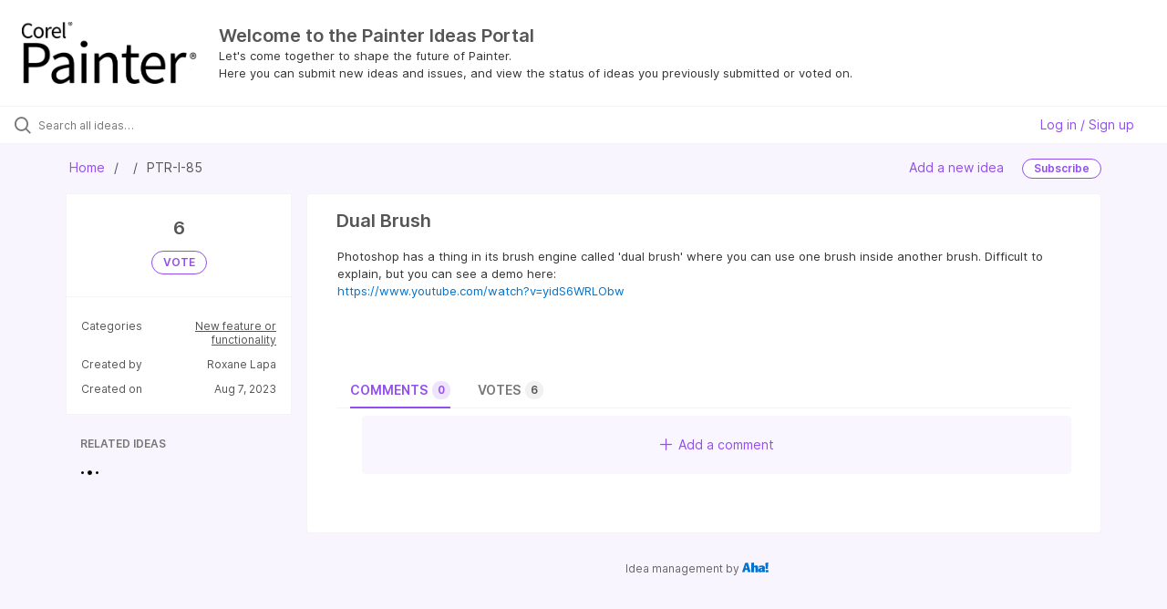

--- FILE ---
content_type: text/javascript
request_url: https://cdn.aha.io/assets/runtime-v2-63bad7eadfece8f9d8c337cad7faeaaf.js
body_size: 35158
content:
(()=>{"use strict";var e,a,d,c,b,H={},f={};function __webpack_require__(e){var a=f[e];if(void 0!==a)return a.exports;var d=f[e]={id:e,loaded:!1,exports:{}};return H[e].call(d.exports,d,d.exports,__webpack_require__),d.loaded=!0,d.exports}__webpack_require__.m=H,__webpack_require__.amdD=function(){throw new Error("define cannot be used indirect")},__webpack_require__.amdO={},e=[],__webpack_require__.O=(a,d,c,b)=>{if(!d){var H=1/0;for(t=0;t<e.length;t++){for(var[d,c,b]=e[t],f=!0,r=0;r<d.length;r++)(!1&b||H>=b)&&Object.keys(__webpack_require__.O).every((e=>__webpack_require__.O[e](d[r])))?d.splice(r--,1):(f=!1,b<H&&(H=b));if(f){e.splice(t--,1);var S=c();void 0!==S&&(a=S)}}return a}b=b||0;for(var t=e.length;t>0&&e[t-1][2]>b;t--)e[t]=e[t-1];e[t]=[d,c,b]},__webpack_require__.n=e=>{var a=e&&e.__esModule?()=>e.default:()=>e;return __webpack_require__.d(a,{a}),a},d=Object.getPrototypeOf?e=>Object.getPrototypeOf(e):e=>e.__proto__,__webpack_require__.t=function(e,c){if(1&c&&(e=this(e)),8&c)return e;if("object"==typeof e&&e){if(4&c&&e.__esModule)return e;if(16&c&&"function"==typeof e.then)return e}var b=Object.create(null);__webpack_require__.r(b);var H={};a=a||[null,d({}),d([]),d(d)];for(var f=2&c&&e;"object"==typeof f&&!~a.indexOf(f);f=d(f))Object.getOwnPropertyNames(f).forEach((a=>H[a]=()=>e[a]));return H.default=()=>e,__webpack_require__.d(b,H),b},__webpack_require__.d=(e,a)=>{for(var d in a)__webpack_require__.o(a,d)&&!__webpack_require__.o(e,d)&&Object.defineProperty(e,d,{enumerable:!0,get:a[d]})},__webpack_require__.f={},__webpack_require__.e=e=>Promise.all(Object.keys(__webpack_require__.f).reduce(((a,d)=>(__webpack_require__.f[d](e,a),a)),[])),__webpack_require__.u=e=>(({23:"cumulative-flow-diagram",191:"integration-mapper",193:"fiscal-year-settings",234:"personas_and_competitors",239:"cropperjs",258:"custom-pivot-chart",288:"modal-columns",356:"public-meeting-scheduler",377:"universal-importer",464:"automation-builder",504:"quote-form",525:"conditional-choices-form-selector",534:"bubble-list",571:"delivery-risks-chart",666:"bookmark-audit-sidebar",758:"iteration-burndown",974:"volume-chart",977:"create_settings_menu",1068:"calendar-report",1115:"restricted_documents_user_selectro",1229:"interview_transcript",1336:"feedback-campaign-urls",1367:"ai_templates_modal",1439:"workflow-creator",1522:"notebooks_welcome",1587:"note-audit-loader",1742:"throughput-chart",1747:"iteration-planner",1778:"seat-manager",1867:"screen-definition-editor",1902:"discovery_record_importer",1944:"monet",1983:"team-velocity-chart",2207:"screen-definition-selector",2253:"page-template-modal",2297:"presentation_editor",2330:"equation-input",2349:"email-editor",2518:"transition-automation",2550:"research_item",2561:"integration-templates-modal",2635:"report-actions",2664:"product-value-score-card",2696:"knowledge_welcome",2709:"assistant",2767:"scoring-system-metric-builder",2813:"discoverycalendar",2824:"study_scheduler",2880:"rerank-release-custom-fields",2887:"idea-organizations-status-chart",2956:"develop-capacity-guide-modal",3006:"settings_menu",3115:"common-grid-calculated-column-format",3404:"whiteboard-landing-page-template-grid",3444:"gantt-roadmap",3445:"iteration-burnup",3456:"share-menu",3487:"miro-importer",3548:"emoji-components",3653:"document-template-whiteboard",3671:"annotation-tag-selector",3728:"cycle-time-chart",3759:"feedback-campaign-jwt-form-field",3905:"idea-promoter",3913:"cs-meeting-scheduler",4018:"setup-wizard",4063:"capacity-scenario-archive-checkbox",4094:"whiteboard_icon_sets",4121:"vendor",4145:"equation-definition",4171:"kb_search",4249:"share-page-popup",4313:"integration-logs",4391:"report-wizard",4418:"opportunity-value-by-idea-stage-chart",4438:"knowledge-base-creator",4451:"develop-quick-start",4465:"record-links-button",4522:"file_description",4718:"record-preview-controls",4754:"transcript_viewer",4763:"status-automation",4903:"workflow-board",4917:"whiteboards",4938:"heatmap-chart",4993:"project-score-cards",5078:"report-dashboard",5086:"capacity-details",5129:"common-grid-calculated-column",5136:"idea-organizations-engagement-chart",5303:"filter-container",5332:"react-inspector",5353:"retrospective-report",5363:"admin-user-table",5432:"knowledge_base_navigation",5548:"product-value-report-chart",5650:"ideas-portal-section-bookmark-picker",5927:"now-next-later-roadmap",6004:"billing-bundle-form",6046:"idea-overview-volume-chart",6201:"strategic-model-templates",6409:"ideas-portal-section-page-picker",6437:"slack-event-filter",6510:"password_validation",6610:"custom-chart-converter",6616:"capacity-estimate-editor",6627:"page-icon-picker",6680:"usage-credit-manager",6741:"now-next-later-roadmap-wizard",6744:"poll",6746:"schedulable-change-editor",6763:"aha-admin-editor",6841:"knowledge_base_ai_chat",6876:"circle-chart",6878:"pages-sidebar",6879:"develop_welcome",6990:"idea-overview-status-chart",7161:"feature-board-v2",7177:"velocity-chart",7203:"slide_thumbnail",7383:"default_views_settings",7412:"create-homepage",7431:"dashboard-filters",7448:"extension-settings",7469:"project-permissions",7487:"ideas-portal-creator",7571:"idea-vote-history-chart",7745:"idea-board",7891:"product-value-chart",7972:"add-filter-button",7975:"presentation_theme_editor",8060:"document",8088:"filter-popup",8138:"discovery-study-calendar",8143:"shared-branding-controls",8374:"record-previews",8375:"universal-importer-errors",8398:"card-layout-editor",8417:"modal-filter",8424:"invite-trial-users",8498:"aha-editor-v2",8635:"product-value-report",8639:"timeline-audit-sidebar",8756:"conditional-choices-editor",8764:"priority-list",8893:"business-model",8904:"shared_records_user_filter",9285:"pdlc-add-template",9302:"knowledge_base_icon_picker",9314:"ideas-by-opportunity-value-chart",9377:"idea-portal-identity-provider-creator",9440:"monaco-editor",9458:"backlog-manager",9590:"program-board",9695:"notebook-viewer",9715:"user-story-map",9764:"audits-list",9830:"release-template-creator",9855:"common-grid-note-column-format",9861:"agent-prompt-editor",9896:"dashboards",9902:"shared-filter-controls",9972:"zendesk-chat"}[e]||e)+"-v2-"+{23:"387deb8280e25ea4d2a3b3284fbec90d",153:"91090f779ba492d3e7e36866d90af2da",191:"509f0ae13eaa1e10f570a8450f812189",193:"65e05c0a739557587b1a034062b96501",198:"ec59a68ec902add86db11d2ae0411d25",205:"769fa6d95bf977357deddb8079bcbc76",234:"317d83c95429a3f23059f582abe206a6",239:"3b032ae50a1171128e9edb6f4d810906",258:"91f9e7689cf8c34a1e1d1f0d81962311",278:"a5f675f541dee59f9d6615d0b7148611",288:"d75c58a087441d7454b250428a0916b4",353:"1a0511ac1dcc097569cf6a0ab2477435",356:"de9ce3fa8c7358da6755bb65d22a7a4e",377:"14396087b25ce8323b2412bcc98db9d5",398:"a9411d91aebee68525f30e18bc6707e4",464:"b57df57ab2bc9571ced9614db800ede4",494:"a528eb3c68bd203ead83ce66d3c528ab",504:"357e2fdadbd2f545655b917b37e0256f",525:"f726938bfd1c6c2ac503d08900ec31a1",534:"5d28195f93c870079a7cb57f57785710",550:"73dfa2e87131ac78c512ce769455d30d",558:"16f450f26d2fe6db73b24e0b639955ba",571:"1dd6a9964d7ebdf2fde30f5f3d8b87bf",644:"7c4e44f75ba49a748d97ebc4dd274fb3",666:"4f72de2d2b6d4e24e140a93d38c5dc56",758:"161f2e9cd32e1d8f1d11571342bc5ad6",910:"1283eb7f1674e305af46b8afa6c076dd",946:"29ff161d10239cf53648c3ff9ba1feb4",947:"ced22e9ad0e5eeaa3198b4b9ba423a5d",968:"66a5fee6f336c9b02383847b24264e32",970:"9da531b50f92b13173c6d138a4fb7ed7",974:"00183b685954c426b94ea1211105cc19",977:"2f08320dca66f3a6cfaf9227d8cde090",1068:"a81378c940d1a551e8e0091780a9d74a",1073:"c4ab0fc40d8d58fc179afe9a9c48a43d",1115:"45ee744daab3c76d454e07488bc1a6d5",1118:"9994d3f52de6460842305bc7fb29610a",1122:"b178fdb9be6ff1cadc05254b849990e8",1229:"a6a2348403b626927f7f44e6a954e6a4",1282:"c0429c22f8c4194557465127934a60ba",1290:"79c92593d45f7f95df8fa788df2c4681",1336:"9372995674a6e184aea693890eb5871d",1367:"5d41ec5b72d10f77cf5ea952b50fd435",1420:"40f1c2f36da7fd8e5e67db029a473b4f",1438:"207c72b4decad3eaa36eb11aa6ca796c",1439:"c9280681513856e28028a09ea0b28829",1446:"265524617246c29bc7f51672cc0608cd",1468:"7fa1293304bcb2567d78a3869a4d0be4",1504:"8b310a1a64d46d2d876d9da396e923e7",1522:"008e7c26bab74f07382462f779c4a5c8",1560:"0b9f100fc5fae3c96d08d732fb729860",1587:"beaf573acc483812e98a709662dd59d2",1642:"be619738feb268743780620fa19c23ea",1710:"d3f6be29cbe0508f0f12416c3af47577",1740:"5910df0f7b5fdb9c9b8448784a4d694a",1742:"44d55e80084173c0b4a5ecbeb513d600",1747:"dd410f96545875ab665113797719318c",1778:"9f485be7693877b4419dba15faf927b8",1867:"668e5a35262571889c854876615bfd74",1888:"d238be5cadb70db7e45180d8c74ff5e8",1902:"d9faae80a983baddd1882b2143c84a3a",1913:"75cdc68ea281d81236d0816e0eec8444",1914:"c758a5ccd3d96eae3f0b754ed6066bc4",1924:"681c67a1b3a45642cd753207f9570e34",1944:"0eda001cd42459449e1e745370c37a92",1983:"cb0184e578f27c0c741146ce26a57877",2077:"59e7083250dba7d2ae6da3e2cdbe4b3c",2084:"c954857b8c83c8476ff024e670bb4d5c",2094:"36f001fc343a95ab3aff73925f6d8941",2175:"5e94e64b8154cc9fa826825d371e0563",2207:"4a62313093f0207ad98317f8b0cff7dd",2244:"89f72ea759f7948d2dcbe43039f3092e",2253:"1b1a69ebdff07eb9d649ba1a08e049cb",2278:"bd394e4b31017324eb0c916ca3b598ff",2297:"1ac2e035bf132c8277d286b57db66927",2328:"2e837b44b1467b8c4fe33686f6bfae9d",2330:"b0f518928a2756fa1d3d6fbe30efa3b3",2349:"3d0f24f799161bceba0be5491b7f96fa",2398:"aef14bce9894ceaa3846783857068204",2478:"e4bc927c7626247d6836022acaa72280",2518:"2adbe1cc340d3ae78cec4a982dcad606",2519:"46e47b9f595111255c610bee06487f21",2550:"511570592b086267eed5d65ddb540ac6",2561:"386909af3d20583616011798aa23daae",2570:"987eaf255e29796c3605f27dcd10cb0a",2586:"3b6b7ada622fa65a1b97b3a8da4f62c1",2635:"966cb8af28c9d2ca77078945c7e4e949",2658:"439da4079d5b94a31a113703f140504a",2664:"980af4daab39e13206638b2bfc47ef48",2686:"cdc0c8affcbecdea02b250775b7c3703",2688:"443c6b0a67f01ffc5670da0970deba2f",2692:"093dc61dcfad88a262263e75112675f9",2696:"97e4ed2e68c9cd570c44889f2837c9e3",2709:"65bf1695a6c9462674b7bb722ccea017",2745:"c69d9c9422bbf9c1ee8f364c4c8b8ff8",2767:"3b5504b747c6cef3fad1d15dddda8574",2768:"37fdd014dafc06a90961e32107a6778e",2813:"dd550fe05d32575209ea4f35eb16c41f",2824:"ad63c3044e1897ae9de2c07c628b65aa",2880:"816d765e226f03794c6b7d446b883395",2887:"f5b403e3c0de0a845a2b1db30ea27cc5",2936:"d5a45bebd63a422357d3f1d2f639b67f",2956:"c42434a1c5a63e982057638a0d516ddd",2962:"fd99b672e7e1647187df14c2092d4939",3006:"f1e48373c1a944d9373cf8934a331935",3042:"83785d7aca4424c3e8d4d3bc9ddc15b9",3062:"b5ac50a4215602dd56fbc4fc54fe190a",3091:"43c82df0556eb73a7f1f287ff09a58c3",3096:"fd8706f3ba0ad873574b23fcd3655815",3106:"6b2c82c05577f3c6529939234fc336bb",3115:"7771b884915196ea7ced7b9e1ca3caf0",3175:"90c0cd2b563f3cb0c14209acc63ec85a",3182:"0de2d5a1b37054447c9c9ae7202d26af",3265:"c4525e2fdb04a9079e6c8be0bfb446da",3313:"af9460598e1a8879f6b8f084cb4c5f8d",3360:"852694a06177e87c397c14c8119fd586",3400:"56433754df9a1182fb89ebec08be8afd",3404:"a7dd4486c0d5d3caa66cdbb137c745ef",3444:"4e2a8722d687878bbe3bf7881001089b",3445:"2f20b7890d64a27225dc957b43537818",3456:"503fe270bfcb16f0ed481cf7a7fc5298",3475:"dafce8348695a3634766fe69f51fc60f",3487:"0a8c3988638a86d8319ed16d31b6611a",3548:"bebe64f03305683270d34475a458180a",3591:"87a8f6459884bc6a0336f487511ff704",3622:"9dbcbbfb7f315bac84b5cb5be88f62f3",3653:"ca80add34643b702c36fe41718bed2d7",3671:"1982676c0f287360f3853a8d944bc07c",3675:"1d37f8f3506831c3f7cbf33b41342897",3722:"d5e5d7ce9ba1517d89b538fea1bff6fe",3726:"8c759dae1e2f72c590f75a2be6166ef8",3728:"9303519f19b783a9f1ea21dd1716b844",3744:"8c8cf1977478ffb7525384d119c6bd64",3755:"95d43d0d168a5044d9d4352da777ca79",3759:"7fb572ba910aa7d46badb9066537c07e",3802:"16a5ccf939200a0b2c9b6beb957e728d",3905:"5f329987008d7ce2159f493f800822ff",3913:"fda9a159b90047cb1b5dbd3daaa06435",3945:"fd2670e4e6fa61d98b2263866cb84cc2",3967:"0b2f4c979c3ba7091e57d6cc6734272e",4018:"8f8b0bbe5b81e5acf938144147464a8b",4063:"01085cb3272ac2f2d0b1b65284082bcd",4065:"348d7f36474f36bc8c6dd400df61e869",4094:"85f531b979bccdde3b733f8afa33749a",4114:"5b93b896f39bddc299a5cc7f6847361b",4120:"102dc6ee8984bf06862948a579648813",4121:"293da6da4776292faeaa6dd52cfcbc6e",4145:"f352a630c0f5e1e0edd700b7d368486f",4171:"3949d563fe7f0c99eac3cb86363d01b6",4249:"0746d15de5956c367a0abfbc531312e4",4313:"3c50e4fd0aae3f38eb17cdf7adf1bf85",4318:"9ce3f4500bfba27aa45c5bc5ddf60072",4334:"eacf29977be1126a1ebdd58481e44802",4391:"4b196ca6dd2489e503d2da57488d7629",4392:"edf330d08f942514f713a183080eac56",4403:"9646628352f69f668daabacf5f0e7ddd",4418:"4cc9d07b4d6ef47f0b99bf4e12989178",4438:"c294232d196693723c2f2404151a6fe0",4451:"73ed65b5e43a7874ab4ce3898e35b88b",4465:"91b3eafd899a065d2670443fe2ec2f18",4522:"94b377feb3a77423f360b7c6668b1665",4562:"6d16a6d93b27deb0a9c3b6c7462757f9",4609:"9980a39586b7f2686374dea703889348",4630:"72be3c76347b2dbad27e540d4bc0e8b3",4680:"b6eae1a38b8fbec91dab67e48f30e07b",4698:"2fdc316875d984f4dded49e2d68d3389",4718:"efac114d7cf1fb8f321c9e096b44ac2c",4754:"46a08bd78bb29431e5c5ab6540dc07b1",4763:"30681fa0cdd4c45b5634dd5e1b9fe9cf",4802:"900ae64c9f3bc41542cead589a265e35",4804:"3a3524bec0866e22623b4dff0362b071",4839:"f1be3e4b80b818d3f601657c9c1e588e",4872:"010f4f6e3c94ad4ca309a761d37543a2",4903:"e85a9f1fa71e840960fa72156fcce6f5",4917:"09d235627da7e8ca5a6c6a66c825dbb6",4938:"ecdd9e3798542ac385c9e8ade15ccbe5",4958:"a1fd7ffae03d56d6819e5edcab1d1f38",4962:"ad50ebd13ee8016b940c0e8964e954b3",4993:"f426bac63b8a39f3bb3d9206f2c934dd",5078:"feb2229f1d9dcdc1bbaa67e59ae25512",5086:"dc54cd92cb67243f2f2dd885866239d0",5129:"9e24642669bec99e6f859cae44927b7c",5130:"1e2ab05174f9728784a4b47e34b8587d",5136:"0d2939f0c912a78f6bdc5b9c48a1102f",5142:"6a0ed8c8d84c371a3ed90ed45d88ceeb",5182:"056bea25d701827288678b56e3598608",5193:"c5a010d47118178aef4fba89c87257f1",5195:"fe1966947ad772b4e835cecbf90a39c2",5196:"af756297291cad37e4b3e58bd8da3af1",5200:"7e0862777fc6d9b0ca1683840377a4b9",5207:"7317448db35014139ae20951b62b8177",5273:"a901795b0a2a0edd3cc6d78451973563",5274:"1bbeb15d47271b434c656c4b844e9f3a",5303:"ea57e4813e8194fdbf615fe952a82bad",5332:"421fd7efc99246aa6d489e60386af5eb",5353:"e92695bbd50431f4ab4e52bf41733c00",5363:"aee3f3a23917d45564d9cef9b8031c82",5364:"a3ea383eeaf1a70c6e294e96a6981b87",5432:"ab1ad64eaf2fd9907bb9f956a95fc1cc",5441:"c1c1ef39bd434ade941e13a3c14f2a20",5461:"5fa0d47a850055a9ebf05fa6fb2ab151",5516:"34c3e8a46c08ee7f5f9bb93c8f637487",5548:"86353225b3e11865ed508add0fa0a9fe",5550:"db8ca2c378a80c03aa0cd48cacca08a1",5618:"82240d60bc103bbc250f1d5ff350dc56",5628:"574942ab40f3e142df1596ceb1888aab",5639:"cb9067f7e206a7555310ce28c4fbbebc",5650:"f5795e315604a2fe0353f6196e75a2c4",5786:"7e181625cf58d612c973af4d25af5a1d",5816:"b8842c786dace017a4020ff9fdd28dc6",5825:"a1ca64d6fda4266e11592c73ad5cd2d8",5832:"c21bc8f5abbc722a3ffd335bf4a4fb3d",5927:"c646e5685f01004bf2cbf2097e1b612c",5947:"a13f1e8d0045b13c1afe110c9f503f4f",5966:"dd4ada521dd5c48cb8cd6ec323d8d517",6004:"911c7805443a76d17a152769699cba71",6018:"58de5d1827f41b6e6b8a2ccbb995cc3f",6046:"21630774e2f60c2bf63d016c02d72823",6116:"dc4b01cf31f0fa28023d7bb3c2c71536",6134:"628d0877c2a30cb80b8d180fa18cc52f",6161:"7488a8d3a455b14d3099419841b85aa5",6185:"47fcb678bfcd140422b1afe8c70f39fe",6186:"309d56dade377f7f61a1d414a87461b7",6201:"49d8ac3a2111a01622598cc84de93c81",6302:"c14fa348ea3d85a8c2e0f23216fad2ed",6376:"cab09348ea86c1e91eabf926817474c4",6383:"aa0df6cd98609b9d70b5dec6ceab994f",6409:"9d0eadf9e9b271c14fe963341a779e7c",6414:"f17bfefca82e704f46bcd9eecf2dbd91",6437:"fa67711946c15cab05b1df737beb8020",6446:"506f9fc4ceb79c35de86d525d7a6cc55",6510:"58e1a1d0d141592b2af971c939b3bd39",6590:"447ede4286d9e5709518c8fa3dbbae7b",6594:"ed20a0f9c3a6a1edafa386d130188d50",6598:"10ac9867f90b524553e17452c63474d5",6604:"9dc62de50332488cb5351e3a7ce57ff9",6606:"edbd2b6d87ae53a6a9f66d66eb0e8fda",6610:"dae6184351ec27d3dc07f53508752fde",6616:"3c085b16caff7f341dbae2cb5ddcee16",6627:"abfede0b03a8caf29a195743fcf8495a",6676:"1fa5105e8c5fd13a5d92e5e9e76ec39d",6680:"a5120c35e9c087f81c00c71ab0373340",6694:"d77b4be56ee94a83762c8d11e8464cf3",6741:"c991ca6abb64ab422d773e72629160ab",6744:"024b93af0810207a9ee7243fed9d85e0",6746:"6ce392a74c55bfbe9d9033e9dc9ac968",6763:"75c3bb892492a3907ebadeae9aacfe9c",6766:"a180c49fc7cea65e15577ab6138f1293",6830:"4d41d3238ff22ec87c6576c2193f0342",6841:"6796ae8db4f8044899def126ce7c2b70",6870:"e140446ecc0f807803f0d8d993efdaa0",6876:"c83eb4fd130d4f18c13a72bacd9b861e",6878:"a5c13429f06b99daed51aae2b62c6b05",6879:"71972d87467eb5fa0af243fd5dfe2bce",6897:"dba754a81fb9a97bb56911f51f835b5b",6903:"3f58ab124113e7691a66254d8ff58f77",6940:"4467b43cab53d5e1ca3848cb710b240b",6990:"3dd688f97015dc6b57c2d198811cb217",7048:"23b05acb8ed78400458ff8e5b898ae94",7161:"4bc2e87605b92bb067d10954607e76ed",7177:"43903abfb07ab880ee94d98bfe2b6035",7180:"0ebb8cb4999a3807a3f09068ebbc549a",7200:"44b9964b2c2bb4609181fafe01a778f9",7203:"9ae9cc01eb19040f8828e7c2bfb9b666",7246:"aa4e18d298096ed1b42b75adda5784db",7383:"5e645035dfdaa3a2b80944a322af08e5",7412:"498b5f966d1699ab577e5a2a04a98c94",7421:"1be68cf68a77e40e8eda2a17c728c305",7431:"bdacaac21a4c8d0a80a2c229e00af3d0",7448:"8ec5891fd48007262feb60033cf7c5e2",7466:"ea654a89479fc029d77da65f5822fecf",7469:"e4cd1c6d8c6be4eb22494b0067de743b",7487:"d20f8fbf5bebbd36d2a175d53051d31c",7526:"66ae92bc3a9b81abf18280c1219ffb56",7539:"06688991a398737de25db74769b91ceb",7571:"caba8c3962c50d3d0eaf4c630fa832b3",7605:"4f74baaf65b35e5483e92c891342a39b",7614:"7d96d3c98eedbbcf8254a940ba1c2e3d",7716:"cb1a4b6a09357386e784d79f2b4f9f69",7745:"5378746c3288de3040b564024f05d4ea",7836:"5b9284d2fe25acbb93c4cb66103f3bde",7865:"b3c21dd1516c30276c2fd11c826a8363",7886:"d8815d029ba67a65538fa8652e0e9f5d",7891:"0a066032f1d044897439377bf08b52cd",7903:"2b6018b5a4205acc4208f6ff3d928ab8",7932:"d29aa4189120fe23cb7b0ddebf468ba6",7972:"a2df89c9ab5327cb82eb03ea592cb29f",7975:"5dcfe55383fa84eb6392f4680592f4c6",8026:"7e5b374d2c97a31ec3223f1e33216723",8060:"b4a21b648141801c56e65d34961f8c5c",8088:"58efa47673918999879555dd83e1dce0",8138:"9d12bbc871b4ed4b818eb001f0887316",8143:"38179b8c92872dc7c1030ea1efaa00ae",8230:"0bb7d08fcad0e189b1dfcc57845f6277",8317:"ed2aa3677dcbe23f6d62aa7d5e88aa35",8332:"faac7c2a0eef56a0f82a98926618114d",8334:"4a67295c58518808f6d345f86f272717",8374:"085747a58d6f89791078cb4c7b51d08c",8375:"fbdea886be5c5668aebec31f0e24ab86",8390:"18f43260b2a26f1417923a01c070accc",8398:"c9f94d188616918dc5a70a505aa8499a",8417:"77078ca55d0a480f23d7db3691407a50",8424:"48fe6550c111770df1e8a32822fe4e0e",8492:"7fa3951118431e9501c04d85a8f15797",8494:"664d0e64f22b517a66b6753e68619da3",8498:"22ac3ebad8299bb3c5c254bec9397b37",8542:"5005bf050e4d406007ad34fb515baf83",8566:"ba5da9d74e1efe0fa220607feb9010bc",8635:"98e819715460089c2d716747e512fcc9",8639:"4998a7cbd51dc9edcbb7b77713b35f5a",8756:"712f89335f74acd14dfe21dc9ab7253d",8764:"8c6423883875902fe7d6196c7fe5ba9f",8854:"591c2a390a191bb9b4d91ec03bed851e",8883:"0b8b7a701c02f8829e5142d7f130f14a",8893:"8c268f3b15d3827bc421b0dfc73c8aad",8902:"6f1e2464f01171d417cab39d1ddb6a98",8904:"ab1c6be5000867a6c29e0cff335992fe",8990:"cb8fdd8c9e4b34ba87de110faeebac5d",9034:"058489a65629cce8d78cffd4560a7e6a",9038:"dd043a03822024c3d2ea6b3a4bd710f3",9061:"a2067e3776df908f9e6ce01290a85153",9104:"e8e6ad5c2f8afba5ebaa8b13934ee8ef",9150:"1a1700681e4c3309e51bfe63a712d29d",9186:"2b962c3d0f289731475bce493922408e",9216:"94291cc3589d9a13b7c48f9a032659b0",9267:"5f5ea172d93bfbf2a81b14133c093d97",9285:"4dbf2952ece0e7981a089d14a4970adf",9302:"5ae3b64a837f53d17883b803ff60a04a",9314:"a4477121c03295c3f2ded6b4cb369f81",9355:"bf69af18277df321216c4682376408b6",9361:"29c5ea5ad40aa88d9434d201e57785d2",9377:"c3f68e154a728a4dab69c43461b28f28",9390:"0f07b20d83d34b453c268200dab3b4ef",9440:"24accba9299d11c6c4bd0bde25b8ce88",9458:"a7ccd54d46204a906964e47d5adda660",9487:"0bc1a5bb6160de969a521c41c6cba61a",9510:"b939f66046bf990c01c9704c3712d4d3",9590:"b41af72a9f646c3680a58f0d33e27012",9695:"8a4cee83389d7ebe0665c5be35cfa8a4",9715:"294172d7d59d94d7060dfff2904d5411",9764:"1a4f97571cd6d0a04c5453571ad86b61",9830:"35fd2086900a07fd2371c20b02f76440",9838:"ab9f1a574c55d52ebbc3c587589fc405",9855:"9eb7a4c65530b5878fdfa9328086daea",9861:"210e9cf11f6654d13229005c8636f56c",9896:"c939524b052a74340f7f67b4e1dbfe06",9902:"16457af140c13af963463fe4ea21688c",9972:"aa5a664e5f603db617e7b92d529c3217"}[e]+".js"),__webpack_require__.miniCssF=e=>(({23:"cumulative-flow-diagram",191:"integration-mapper",234:"personas_and_competitors",258:"custom-pivot-chart",288:"modal-columns",377:"universal-importer",464:"automation-builder",504:"quote-form",534:"bubble-list",571:"delivery-risks-chart",666:"bookmark-audit-sidebar",758:"iteration-burndown",977:"create_settings_menu",1068:"calendar-report",1229:"interview_transcript",1367:"ai_templates_modal",1742:"throughput-chart",1747:"iteration-planner",1867:"screen-definition-editor",1902:"discovery_record_importer",1944:"monet",1983:"team-velocity-chart",2207:"screen-definition-selector",2253:"page-template-modal",2297:"presentation_editor",2330:"equation-input",2518:"transition-automation",2550:"research_item",2664:"product-value-score-card",2767:"scoring-system-metric-builder",2956:"develop-capacity-guide-modal",3006:"settings_menu",3444:"gantt-roadmap",3445:"iteration-burnup",3456:"share-menu",3487:"miro-importer",3548:"emoji-components",3653:"document-template-whiteboard",3728:"cycle-time-chart",3905:"idea-promoter",3913:"cs-meeting-scheduler",4145:"equation-definition",4171:"kb_search",4249:"share-page-popup",4313:"integration-logs",4391:"report-wizard",4438:"knowledge-base-creator",4522:"file_description",4718:"record-preview-controls",4763:"status-automation",4903:"workflow-board",4917:"whiteboards",4938:"heatmap-chart",5078:"report-dashboard",5129:"common-grid-calculated-column",5303:"filter-container",5353:"retrospective-report",5432:"knowledge_base_navigation",5548:"product-value-report-chart",5650:"ideas-portal-section-bookmark-picker",5927:"now-next-later-roadmap",6201:"strategic-model-templates",6409:"ideas-portal-section-page-picker",6437:"slack-event-filter",6627:"page-icon-picker",6741:"now-next-later-roadmap-wizard",6744:"poll",6746:"schedulable-change-editor",6763:"aha-admin-editor",6841:"knowledge_base_ai_chat",6876:"circle-chart",6878:"pages-sidebar",7161:"feature-board-v2",7177:"velocity-chart",7203:"slide_thumbnail",7383:"default_views_settings",7412:"create-homepage",7431:"dashboard-filters",7448:"extension-settings",7487:"ideas-portal-creator",7745:"idea-board",7891:"product-value-chart",7972:"add-filter-button",7975:"presentation_theme_editor",8088:"filter-popup",8375:"universal-importer-errors",8398:"card-layout-editor",8417:"modal-filter",8498:"aha-editor-v2",8639:"timeline-audit-sidebar",8756:"conditional-choices-editor",8764:"priority-list",8893:"business-model",9302:"knowledge_base_icon_picker",9377:"idea-portal-identity-provider-creator",9458:"backlog-manager",9590:"program-board",9695:"notebook-viewer",9896:"dashboards"}[e]||e)+"-v2-"+{23:"9167435e98028aa4fd07c1460bbd130b",191:"ec8d4fbe3d0f0f10b81974d05f9961f3",234:"9154234148b3154084aeda3b6510c412",258:"26ee494a82a26580aa8a2b93a54ac10d",288:"6becfda8337c033035431a08d8989999",377:"7a490acb2521a3e693b21a8bdd9d8da0",464:"88bf64a4bb3548c58e9fc2c2fafaec2b",504:"5987586780e0c82bf51a4e76b9c7e5bb",534:"9dd2bb0771bfa742ef412bdbe33f087d",571:"3a9743767edde057ed41ee2a587d9fd8",666:"6e2712157e8e75069004d8a7166287a6",758:"d22a2f1d6304e4acef3638bd2b48d0cb",977:"3d06813862b1e860e3c3989207c463d0",1068:"029b5f0a4b4053e8d3afa4bd6ff77091",1229:"305e35a545dce31b806f6af99748d155",1367:"9394f01a656ba8cc3ed2de7dd8051225",1742:"40ac90252944b95413f03c835d19b865",1747:"270c0fff857fa40a37c345819689cd85",1867:"cf7c9238219b9792add5cce81836182f",1902:"7a490acb2521a3e693b21a8bdd9d8da0",1944:"e224ce4dc7a631b4f7779a61d5b8bb5e",1983:"cc57651cc901edab1b2d3e245d10c003",2207:"715596044f0f861dd3454fd6cd68630a",2253:"fc2bdfd21016d3eb430813d93b210369",2297:"3648c023df96ce37eddc5485cc7c7149",2330:"8243a0b7ef200dba409e51c4b2c8e988",2518:"620d344e89b52a05e2156dd46e7e9e45",2550:"9154234148b3154084aeda3b6510c412",2664:"e12ac8eb8031a7c1a2799ad305cf770a",2767:"f57d21b65f9ad6d7956d2e67228860cd",2956:"3b6ce5bedaba31e83e8c4b5bd3563df9",3006:"5c1ab41ee3344981b98ef84b3b283816",3444:"ce80c0a64d8208a2730bfb0d5e21ee0a",3445:"8cf6cd032774608707bba4c38473527b",3456:"e16b9ecaf11e2a401e36a2888cb30aec",3487:"72e2832d4961ea79590b4dc98dae9cdb",3548:"a54de9d914c083cb983643a76dab2040",3653:"52a68388c008378e20d43a458d9a879a",3675:"2f8318fe4f950cb089c1cbea4cdfa340",3728:"54025f892a6511c0079dc328c35d653c",3905:"2f0c77c021fe066ac5580e99e66a77ad",3913:"737ee1b13343c26c4eee5c6efe17f8b2",4145:"6f18bafb7b114bcd71d351c69e61456d",4171:"0a2f38e3927bb7b16b61858d3946708e",4249:"f58af3377e4efcb416c9359c83f9e5ec",4313:"b944b80eec6fcf756a1b419a867a2544",4391:"1e5a0f218b2d8cb8d96b498bb135421d",4438:"14f2a9a4bd0ec847ee484239b2b35e08",4522:"305e35a545dce31b806f6af99748d155",4718:"b7cc7466e797160b74eed296b111879d",4763:"c27dde1680fe2db317db0ed1e549ab12",4903:"ad0d0175c6384c6ffd348111b8886f6b",4917:"0b094b7a10593f6addd8bb58b58af2b0",4938:"1fb56e30345c9f60564355e3f70d061f",5078:"b5fe47c8ff929459e19e94ea91389cdd",5129:"8243a0b7ef200dba409e51c4b2c8e988",5303:"fc2f490a1fd76a4460442fb0ffa88189",5353:"91e158f287100b5006629c6e226fdc40",5432:"7078989edb27996808847f83752974a5",5548:"0b2f66f390b5813bed4f6602e2f7ad88",5650:"a79bb4283925fa6a73b64d6419b63ae2",5927:"b5da9611fdbb94df805aed9273a51494",6201:"cdfb025b23114eb183a64b2f4c4be516",6409:"fa00d779771f7fe5a8a5ea3843f3f044",6437:"a0d96d32edd5fde20ab166546f8f21c7",6627:"a54de9d914c083cb983643a76dab2040",6741:"71b95b08d1ef324b0a0208324385e702",6744:"b6f88dcef252511549e37d03e00b1ea8",6746:"a8da7603c7aaf9e86396d7cd1af5e0d5",6763:"2b2155fbe1b56c3ba318cb934d900c64",6766:"6a9c35a2aa305e2b9040a6d5b0a2d739",6841:"c16e39b2c32979a6f6650cfe71a50e69",6876:"c607b4aafc32a94af277dc4d43b41f10",6878:"4be7d58144b165e893f365f920de392d",7161:"985d14ce88282ca2e7f18cd78af317b2",7177:"a7b8b73e30d6128bc6760896fc97f9c9",7203:"aee8b5353dafc2f0dd4454132512752e",7383:"21dd695f145496ebf34d01900f967323",7412:"978cc3b65cc1e252d946743115a64aff",7431:"412ffd528b88824e5c796aa73233d831",7448:"18d5b853f4396425243cb7fe0f512b05",7487:"14f2a9a4bd0ec847ee484239b2b35e08",7716:"19ee0d930739b7f7f17cf98d7a15e9bb",7745:"8e869b20f0f2e00c61c077430d2c3794",7891:"f98cba59f2ee44488cab792dd7b0e6f2",7972:"167814f30b636057cfe31ec8276afa26",7975:"be17a8e91a1c0aa355e8dd5bf4eb23c8",8088:"523c9df1d951212250ccde8d2ee4aa67",8375:"7a490acb2521a3e693b21a8bdd9d8da0",8398:"7d256dccaeb0f57c5f9015dd68930e90",8417:"71b95b08d1ef324b0a0208324385e702",8498:"a04879d2711c82e257494824d01b374d",8639:"a81297f67c50ed2b81bd3a24436e0fe9",8756:"9154234148b3154084aeda3b6510c412",8764:"5b63ad5688faafad8931b15515de6762",8893:"11743ac39f134c7c321ca7f1c87eb05b",9302:"e86165623638db860e5c58e8aa724a3f",9377:"4126444bffc4b2f4fe523c2fb767919b",9458:"035da22c0ee912743934193ba3e50a51",9590:"2d0464916a898244a5639e6513ec0414",9695:"37e1a9a3b197968de2e92d3cd6ddf082",9896:"21dd695f145496ebf34d01900f967323"}[e]+".css"),__webpack_require__.g=function(){if("object"==typeof globalThis)return globalThis;try{return this||new Function("return this")()}catch(e){if("object"==typeof window)return window}}(),__webpack_require__.hmd=e=>((e=Object.create(e)).children||(e.children=[]),Object.defineProperty(e,"exports",{enumerable:!0,set:()=>{throw new Error("ES Modules may not assign module.exports or exports.*, Use ESM export syntax, instead: "+e.id)}}),e),__webpack_require__.o=(e,a)=>Object.prototype.hasOwnProperty.call(e,a),c={},b="aha-app:",__webpack_require__.l=(e,a,d,H)=>{if(c[e])c[e].push(a);else{var f,r;if(void 0!==d)for(var S=document.getElementsByTagName("script"),t=0;t<S.length;t++){var o=S[t];if(o.getAttribute("src")==e||o.getAttribute("data-webpack")==b+d){f=o;break}}f||(r=!0,(f=document.createElement("script")).charset="utf-8",f.timeout=120,__webpack_require__.nc&&f.setAttribute("nonce",__webpack_require__.nc),f.setAttribute("data-webpack",b+d),f.src=e,0!==f.src.indexOf(window.location.origin+"/")&&(f.crossOrigin="anonymous"),f.integrity=__webpack_require__.sriHashes[H],f.crossOrigin="anonymous"),c[e]=[a];var onScriptComplete=(a,d)=>{f.onerror=f.onload=null,clearTimeout(i);var b=c[e];if(delete c[e],f.parentNode&&f.parentNode.removeChild(f),b&&b.forEach((e=>e(d))),a)return a(d)},i=setTimeout(onScriptComplete.bind(null,void 0,{type:"timeout",target:f}),12e4);f.onerror=onScriptComplete.bind(null,f.onerror),f.onload=onScriptComplete.bind(null,f.onload),r&&document.head.appendChild(f)}},__webpack_require__.r=e=>{"undefined"!=typeof Symbol&&Symbol.toStringTag&&Object.defineProperty(e,Symbol.toStringTag,{value:"Module"}),Object.defineProperty(e,"__esModule",{value:!0})},__webpack_require__.nmd=e=>(e.paths=[],e.children||(e.children=[]),e),__webpack_require__.p="https://cdn.aha.io/assets/",__webpack_require__.sriHashes={23:"sha384-wOYO0p4aw5eURVqZPvj0cMDFlZOhuiwvtk1/wjo8qYBqxsA6UhJT3k/xEoDiMS+M",153:"sha384-2zkgI/sT/EFLFFTvyuP0/Yb2S3xsWbn+Yiy9GOsJD54EhqOFV2ZH+5QY/RTpeBI7",191:"sha384-zLcGmxGkxH+d3x50O/m5gCd2peCNDfXYc5wPOAg7I8zPfK10+LUO7CNBRUyBg4f8",193:"sha384-RQtfZ3Tn4HWlFVRZ8ZvoH92W9fLcxU+TqfPekHmvs/XYOdUAF2Wc8NpqHuFKByTk",198:"sha384-4hki4y1g3hRDV0T7iz8kUEi6b/hKlLCDrVep3LFDFv+hdBoSUUxdSvFPbpeydvGG",205:"sha384-eX4QFN8KYcxXi5xIkzUKWD9JGszuUrVX6Qvk5DghWgJberFDFub7qfhZXlzB7kiI",234:"sha384-t9Nr6gElgf95FK9/c1fBkJ1gLHjRYAg6Qrj5erdrQjB5FVvU0WTNFdaPLavUTLBJ",239:"sha384-MBXbqyQS3UGyhOvbF6uynGWysIif6qxYZWvITNb1syojWJKd4yK+nhbEw9wXQk+y",258:"sha384-fTGkcm2lkLq7Jxtw6wiki95vZShhMPbjfYexZoYXmbERJuvxxUItHDHnbzw1WbD1",278:"sha384-LUo64TuSGALvWoOK+mFp6WlIangIBLFcDXsuumDgs2IvGVrBDq0ntElTY/fdFmh2",288:"sha384-GLvYJzb+PHvizfwSIjgtkqf+EV+5Nul+gWQH1lqdTE5qJqxrU9dGE9/tpQc+JSrt",353:"sha384-aT+swyXRqk8/2u+E4iOsyPhilkSfAhogpCFPgbXCmSOkzR7QQq7xx63RpW9UkrjJ",356:"sha384-pNuSKMbKlwhNWxEoZsicKsaX9SwHD0uPMoXa6UmGBUBI7E5tXwN7EjvTU+M4zlnQ",377:"sha384-nZWsJvZX46SsS4qQzqHLK0cI5HhzVf8qb+rXowHpfW5dGSrUOyAEbKJABCZ9v64A",398:"sha384-Pt4s28rfzfroyryIoiFMo68bdymI7R4CwjK3GAq94oj5UKWgCckNXgmkYAQn0NyF",464:"sha384-BSdEaZwn4bbf4Ndtp2FLb5NWx4ZgCjr4k7kAV166RJpkbd6Debc+PN0E4uq9JwO9",494:"sha384-6mdPZLANBwfYWZYOx6ImpXJhchY+e4/tnRjk3+aOazBnr6MKEA9aHUu0x1rCjuGk",504:"sha384-XwU4LbPgo3KX9rPzQcNk7in0J6nUHsWj4VQG6PTJXgYLTDC7htpJ7RF3wvhHv77A",525:"sha384-tDhpcuURkMNyvdTTsHAQ7LpviPsoEAt2YuCGmi9x6BrApGop3TXAlf+yvVJ8oq8m",534:"sha384-0IC2y53s00Nte7kDQJ5QGjr1HSJvr2yK28u7hFCdXJbBQcfQuDQsCmC/JvfhKHsw",550:"sha384-ZvJhC72wPHWsiutHrKDrG5WHvyi68jqHjpbujBoZ3hjkPUOUgS32E/BWMn0FTWwq",558:"sha384-oHTMGzQ6IcMoit8WblZvx9xArmEdl5x6EoBCy32ezFrvGBVUhW3AXffIPhl5cD0l",571:"sha384-Hgy4dUrT83WGJzhjwZ1japuNIVBrPqDPDR+XcUjeAnbltYc72HO+ld8F/O6klVpV",644:"sha384-/O433rHeULb6PTus6cKxR7/0mIFgLQEFmqx3yMNoMwyoHS8FqC8OrK0BOTpUfNox",666:"sha384-KLBiFgeezIMHCaYK4vw8Dqmx2i+31bKHGlVLkit/rVFrVNfu+kw0TL/eXBED7gCM",758:"sha384-3j1x1/50KicHzjkbKjpnT9334GJnZPFgQQ8Deaqn4LaWVOn1QwyPJtZ4wed1oteu",910:"sha384-wFqmaQosVBG1utA2t31qDiwsdA6f3xDUZ1gYfUgoOVGA53D/L3HHZ6d8qkzC2yr4",946:"sha384-NvJDbqN6Mr9+j68bBys8yN0cGip1qSpV/N5QaGyAOS8xqvmTFvpwSKtbUycYCMr/",947:"sha384-kKl3EsqkRmWDotBIRePtFP02l76pivOB56dk23a8YcFKVypbREBP2uAEujjrswGK",968:"sha384-Y580hB1h4SDW1YBYaHIyclZ1Gwkq563NzBCtFgjAascyQklzzmyYBJ9r9ePi5F8A",970:"sha384-K6GLqE0Wz96upoyBjH39LuVvGSLhHMrPpUlH7lH8gAguzRCzyN/ZAQ6gN2lCJ+V8",974:"sha384-hlsyC55QVkyTEPZJQ9EZFKfF0UCHJAuAJ2Y36vUctcpoI7atKYZuDFhh0HxTqkz5",977:"sha384-TRX5sjrO+LcBduD4GvdFxaBYZUybK2TVKGF5Acou0to4EXF7tLRYQEZQg6SwL/cD",1068:"sha384-rF6BfZzJXG6MjxSG0g2zGx1RpiZof7lq5U4vNO0j0X0iV0Ou54b7yal4GFdCmEua",1073:"sha384-zvA+B3ucWiaqek6k0G3qwCyl0fKralDJUmyIgvw3DGa9fqM16vLxRm9XYiLtPb71",1115:"sha384-ZPhB3WHVjR98aBhc3Sjf3PDfuAcjQjynWGHwD2tDZ9+dsiZEV5XMDCh2+Tn811fS",1118:"sha384-MkdX6cE+aJlZOeQipa9RAv6O0HTlYs/A+Sj3L+qburAgOZmrrSnbpN91jEOG4sht",1122:"sha384-FssqrhN9JcbLWZXJnQKKvom7aefWRdCGdCXY9VfKVqk3TA9/LiWUVSF6jYMqvPac",1229:"sha384-wXIDz4ORdtFJhrbWWm31ugaDGddUFOay6leDsvcbrtMm3SP0N6WLJNZRn53HR+AI",1282:"sha384-Brw4beg0wylSobTDyu1TTrzNRpiaN6ZzTZex7lp1Is82linzSQxzQvuiDnCl305b",1290:"sha384-+g3F0EIjU55FQvI++ghXXc35nlqjYyoPn/ovtmc9Mnof8zAY/o7i8MhqlcHTbgCe",1336:"sha384-IJBe98aOvxDwKgG9g+/PhWjOJbWvh06A4fDIMXn9nZAodKmqd6//ChqmAWOkHMvr",1367:"sha384-GLwUaSpalJPPdQh4l1qZx/Cr/ULw97hX1TURZNpR/bRdyGWVv6GpIMOt5xK6nAhf",1420:"sha384-1cV/4sjxqfjWVHXoN/pwgLNFfue6bYMCVmut3mdgyusfFWWH1rec2MRQR23cRG+L",1438:"sha384-+5gH7QJJT8DisbfsPRkmFi4kA3j81bntXoPZ8O7xn9r6Mwg1SYYEt8opI289a/UP",1439:"sha384-IKIQYZND2dy8lDnZalCLSlWFVFME9jIj+gYY7x2QxtQxFv0OM9AcojHope6fpJzh",1446:"sha384-D7c4/FB1LIx62VK2FdZNu7GJ8Wlgxvdj4fctyNwRdktJHiD7ouIlKEBtrIdOnWvn",1468:"sha384-Znv5FEYc+N9C7NmKwKstGjb6rIYaoIY0x03jATKYRl7GJdgukyA2tPB/tYV438sp",1504:"sha384-cta0epr/05EOW9VxCeqo48Zl0tayER9W7uxPLEU25INrd1yoInqNdmrH2P5NNke/",1522:"sha384-Te2ww927Vy470MiuOkGHkLnfEyCRmeCqjRuNJ9B+X2DmDtdkSgvVKvUaBbortXQE",1560:"sha384-RIYKcNLrhqtLHSbsOPwhhKHZGuBPljUY9DTup10jJKcPI1XyTupNaSsSQnMFfZnx",1587:"sha384-tUWWXy64bz+vewfqvu+0jthuECgxahTUtmpHFGVWPEaaxsz+PpYNrS7+/XNlBmqp",1642:"sha384-Xd+Sa3qqfQ5lRHqBdXRq+7/Y5HlXw/NCTvVc/xuipvexawkVWg3XyAdmavbFaeuv",1710:"sha384-ct83f9hf4cIEWdjncgWkqDylvhS+lTt1SNXg4ZkHdDZPuPu88ZmMNugfMcYXpUsZ",1740:"sha384-j05nO+yNPmQxQy/3tdTF4uvZeuXivmZNEZKl5cMOz+bbWb6mX7hDjSl8SPwY+q43",1742:"sha384-9ZfmY9r2Bm/AS8WN0CS0mism7odE2xaX8AqnA3Uydt4rBcSO30+ovVxjxf7Nsokj",1747:"sha384-7oqx6Wqi+m+bgrHmLTRyVRVa7ziMY5XbcJuN+D1wzuwAMhFA0m9GmiHZEi1PEeBy",1778:"sha384-ezOE2w7NgGgqKD6QXscLJ88oQbs78O+xiXrYLXkarJ6Br4bbTdhD+S4UwraAgUvH",1867:"sha384-yB74tpOcYm76rJeaVFU1qvFdiZLnjAivdb/RKaxOqZV64c6QTpXQ7Fcy9ksOhyPM",1888:"sha384-N1tyVFKg+j6vSGQ2NaqY7M4VVrY2SxSwNmIcOCCU07IJei0eHbGqlaLHwi8a4Fyd",1902:"sha384-PaOw0GOkVD9qiH+8B1x1fT9GB5263lMPpixf0ZnWZA7FR+wXPZBMsu/j4qD6Q071",1913:"sha384-Uq+jrnBaV9OEcsL233PgfDCfP8CWOQ+1XGLMYA2M29r7PEVID1nNttIXZJ7V2+iF",1914:"sha384-ZGFIjcZm4g9Rdo4uL74ExTosYnArzpMDAmKFadHYC3iU73Di03U/fMcqFEb2GfL5",1924:"sha384-VI/0x7jE/iLkWvhEHKUXgOyT3c8TlUy8YHRYFEKbIjCXTvAaHaB2qDo8mV6If1/D",1944:"sha384-NA67ZIsLmdp7LzrrX52QvJ36sSK2DMY3D8sZW8JSGKF2Mn45F/X7g34T02RVDUIq",1983:"sha384-Ze9PFDXWGKD11wrjwlwGhKij7IvYUC9ukjjyE2tcDwoU2AU8hmfojgH0gHwd+TNg",2077:"sha384-3g0aTkeT6cqDZA0ouht0AzZswdM9ETAyq2GDPzAYGdn5OL0Tp4rouIz3hCNq3OBy",2084:"sha384-19k3p/EhYe8tRvaPKY+r2T2bBV0gmWRugBejBa/xVcfP3r9T34qEbmbvc9NeD0wq",2094:"sha384-SiaP3bDUDzGf7gFQZTBr/42p2tV9XQHHA0xo842Ec7CvzKIonsg7szUTQrJzLiaM",2175:"sha384-oUQTq97DT9SQTswDKTRa1CFuUatN20GfKTCZdYsvmD6/SF5Z+PQJZPL+tTWhigg4",2207:"sha384-mhzdd52j+FMqaf9LRKJSp91H9z2QkVi0ED2zCC08wrTnWzRoLXtjJPCWGYLmPFZB",2244:"sha384-BwpP+UDY2ozO9PfywK/8dRCi/en2mg9q0ZTzPsPvJoFUmmrU5J14zKP2BTN2N62z",2253:"sha384-1qYKxa1+m76lRyD1wsQugEIIHG8KFV9uUbBmOdCwHWpI2BRMtmuzfvRRXWb8DLYV",2278:"sha384-J4QP2SYZRqRxoTBx714pCSUuU0Qxy2qQywYXON4hSLmhj+EdQ2fgYV4HIgTAAuN1",2297:"sha384-cDVNXhhUTKTFiLHfkl/y8R+f+VImRJ0eTuEg7K2uulcvKRgFeqlfA3KqaQeMb1tE",2328:"sha384-xu7OxcU8InHuF/AFm0GnHTKFhF+OwmSXd4dTSzDNGzQzzfsn9u13iVDIOga5XNL5",2330:"sha384-iJJvbeG+1M28TK4wtgu2pl9A+es4E6WpibuQpY+hkslesS7bDiklbmW+KD4B5au/",2349:"sha384-tenoVsrfwQZWV3HUd3RlGa2mcN8sJwS/8fE0sBsB79Mq53tHNa0YJRS3FicNie3G",2398:"sha384-YsvnF7md1RcUNGQm9GbsE3XDkOeS9ZQIrYm8uxGle7FWbbR0hxfWihkxPIk6f9Ci",2478:"sha384-MMUy7sasM/I76Ja3h6OzLQHoUM9VRUwbGjdsr2Zh/DVjlDM94hjEzWA/xuiHVt21",2518:"sha384-SKQ7LBj/qfWpgwNj067Gwh6zWPpWbzvQZBbzKXYXxasSmqSYPS3N45YzhXC/KsRu",2519:"sha384-G5+i9QVd20hU5FSObu59Ok8UY7wmUEZ6KCm2efRfeARcRNzwksyvR20uzDEuDk/m",2550:"sha384-hZRDksxJKp+2UJy4cmq8bQqMkOiEnwS8qNFzjM/3D7YqZM5BBes/qOpzqJ1JbGfU",2561:"sha384-G4biX0QmSM0rAhZzliQSmEtyx01+BPrCCx3+1SYDfAUfsP6QjB4ZVD52aP0zJ7im",2570:"sha384-A1/Nm2Hq6ql6bb905ILAGgMkwWcnWqa+8hXEFrOO9ThaJfRqEvLcVDKiU2JAFmKn",2586:"sha384-vxeY4+AAkiGXqbhmjjyz1PC0lpwpibf3ee3VPN+6QtyIg/aNbiqhhLPNYX4YNNR8",2635:"sha384-affliyBxOvO/P8jFYObm/uGg8o//ZsqQe31yRDj6O3GA5cV7P1OzoyZdLcWmOzuD",2658:"sha384-Skr1+eryQmNGsWQnzvNolAmzKYSvFWiKoGfxsAY/P6/e1ETBCXxYQk6FOSu8x8tL",2664:"sha384-1nV+2ydCLrBjhc3n7I5lfjBpUI5dAA3c+ne8mofctXsWEiE1BABbSs7BC/6Azu5x",2686:"sha384-Xay4AzKfigjiEJpIY3oaOsB/vwPVH8SQq5/X+ctWfdxSKJxV/C+E6gzz+ye0RhVK",2688:"sha384-6NVQp1V6AAIwj5rSf4UUD6+aBzD6+apvNQwaqLDzik9OdjEsEKgCehT7Nh5fMMK1",2692:"sha384-sqqRhAEuIpdJlkZdAxBk8QcZm+7rVQAWEHg+3nQZLhP2z1xkY6W0nJOr6PPsEMP2",2696:"sha384-zXnjuU2bjjPHhBmzuxdmgGwa1Mo7QeB7GRqAzTIr137sWpRhVXr7UDYy3gK/JqnT",2709:"sha384-V8eEot/m/h/9Kg4ZobpPIB1rmLE79yUJcbACmWn/pGevMrraXidpfulXpbprh9Hn",2745:"sha384-mnLyNOfBO23zBBr6ZNKBuJek7UgmHGEjpZoV/HS6vB9qLUTh759lnPtMWKy0Y9Tt",2767:"sha384-Yip/ViIn7JbSGqb66MBqZDWN/vJcQB6vpX5/PiSx7i5wHfQWyd/eOH7XN7I1Q6Q2",2768:"sha384-V9Jwmtz0ZHHk2dejeXeP55vEAmTZ5MeY9+HK4P9U0ePVRDb0G8sVR0sHDe3ca3PX",2813:"sha384-n1+Qs3dVcknAa4Mu69WTG3JYipuqPTIBZwJBJinL3ponZMn+o3+zNb5BHEOc5ucF",2824:"sha384-ceV9krFkl4iz0fLZ/KRM4UQ5q14Uo9KqEgpqS31YBX0XEU/n6loxHn2C6AKoxrSj",2880:"sha384-KB0K0dCVzmTVNaXdOq+8TB99AY+bbvBEX4o5TLm0K1H9faaUq/XqVQV7eARqiSlv",2887:"sha384-Rfn52PLlD2tNRZc/qBTTZRLaKtHohLzPPppDdKyrCDz58G2k/0mmewoqhFKlnHXp",2936:"sha384-49O0qK0M91lljUbOpn9/8cpcai/UNYcyIssSQBRgEBhag8PMnKsGFecHvj7bmZlu",2956:"sha384-7CqGic5MMQ3z6AfnRjxwlemjdk2ml73lrhRi8ycb+HYyZGI11jAi/CXGn9ZzHC5H",2962:"sha384-xU63M1SQ9IzeU70D0E666Y1bcrIC70jPv3vR4gMcoGGmAFAo7ugEzFiYh0ztf4LI",3006:"sha384-wLTWRGEsy+Am7Li0xU35T6JGIouLyDr/gZBM1Ap7E1j8PF2l2HOXsI9voqWbQ4/T",3042:"sha384-B6dlKKqlqT+VfDQmAQ8tX46JkfRD1S3/QAluNSXF2HGjtbG63umf3deiSF2yx63j",3062:"sha384-g8omvNJYxaagPzN6qwa1VLVa5tCef5v6HUqcFAwdQYxmXHqrZLtsgslsVSVpzbl9",3091:"sha384-3fks9wKgQKNu/XOHuA4MRAS6zsMjGkCv2oMPNeAkdHTgh3ihfFZOaHegLh48M6Aq",3096:"sha384-q5LItTZkvjLhGKVCpvBuAwto9dLP4Ttm8jM0SIwuG/+ylc6/l7B7NafQF3Lj2Bhe",3106:"sha384-fmuhNkRTY0Ep4LAq1jwKcEBSidEz8pUUaefa/OVuMVnLQ2iO7zZL09pu3NON8uZb",3115:"sha384-TsLcIGyG7cbFy4kGWjB3GJvWE9pK/s40YSO4gHw5XRM1FeV1fx5/wm415b2ra1Ip",3175:"sha384-sPxn1kFf3DfK/8FgyYmrimJUQESBq8hADhQYlUZaPQL1XItkAo1/nAjJOOv5ZeOL",3182:"sha384-REEvbW2Iij00Kou3R6LoYgacKfUrPko3SxYk6+G9iANO1afHETNhtdsGUDAEbhxS",3265:"sha384-OUuvAEkaKHXOVT6/3qsqe10EgaOxpGFKhUfpmgZLqDCI6bb+3ulIPzmTRkN3/KJN",3313:"sha384-jWoyfI8xAGDfcQ5Ax/xzS7WqlItGyuChWZs630/YIMKWM0xQPBHJ1ZtjnS+5MiYa",3360:"sha384-50bq6dJgB3O2KEiE5FaYbvYVSg54t3XDByRLG705AUugPlFY9YqbICG4VR9FHzIT",3400:"sha384-upSN5vOI7D1eXoOEmYYLJlhGqp1X0FiY2/+/NK4LnY55kjyKeRNeV63cNMfvkC0z",3404:"sha384-lepHa3aUPUyLKxIKRuT+Bje9/Pe0obnwx3QdHb/03XDzXWNS5FRyu1yYvIB6qVEI",3444:"sha384-kTRc0m4t+2vooO88uJsBK2oOR5SP2sMq5reseclWXkNz1M0N3bOwVBvyeU8aJkrN",3445:"sha384-btc2jRlwpgTtApP/nXCui5esHHcNPqHQMkdbNJoxvLZrMG85kYFpQCWGeaYg6p+F",3456:"sha384-g7FiL6Pzhv9njv+oR3EuWd24Nhp915LCik2gaXbyZ+4uA1MtZVcoieypvYG4bx8J",3475:"sha384-HVuyQlgWUz9qREnAcMV3cpY4HsyoAtdu8yEktNaEVjd4lj0vuLHOmjz6aGZVKESE",3487:"sha384-N5JsbHzIh78iRg7UhnVpoJyeeMLGSJEVPjI+Mq30lXcttDcuEcaPQ5rTCchdJiQv",3548:"sha384-gKYWtakARVfaYtpkrCukSvPIb8zK0itVbVeHrKISKyoNpiPLA1bntF/kATm7Q41u",3591:"sha384-KYoKTXUKTbA+L4rwLLs9lCET235okccQzZKC8gzkaPPSa1KxEAb74Z9Afg06zto8",3622:"sha384-jlXrbJvNGHYVvevlsy57j8DWMtrhqs1HqLSkBkz0bYJM1PkbI4N9r/jAIbC84TiY",3653:"sha384-ElXocuRrbYT3MnaAxKBs2Rt+4BBzx1WjI+QKp0NtShgY/N1KXzscUGotCaHHPe3O",3671:"sha384-Zfqofhvyi6AnYWJpOt6Ley4myEWDcKshrAu1TeXmY0KH9yVSteWzfcy22cxCfASm",3675:"sha384-KD3zbMsXzCk7zworKsRVEaLkxU/Xu0OLiWsB3SjZFrcAfhl1I2phNwrNJfIV0ZMA",3722:"sha384-02ASXV32va0czaa4J6A1QTgVkunU7AONZX10WuZ8rLIotXRcG86HLi/Egs/Qex88",3726:"sha384-sd81vxGDd1oAwDa6HsX8615JPkxpvupDWhVQonPQzRNz1665S8Jy6QcBhiOVniNV",3728:"sha384-azC3Xpe7xkHjuHwrz9nZxGScoOR9L2niAyjKbmMBfrHU9MkLudTbHHexu2B7qbor",3744:"sha384-RB/F+Q7M4+pj8vgxxgwUXFQD/n2fMnX7gMvZgt6/L9vccXr4KIWidwneccSiEGyT",3755:"sha384-55WykpEGk4iLi1p0NUazQZN490Bneisj4fISjgSO5eSg4uVBM6Gyvd5yvX1nzunH",3759:"sha384-H9f1omUirFi80qb9OJ3HUlN5K7lP1CwSEet2JKvj0b370sKyfsucp6NVFdmY83aW",3802:"sha384-NJ09NvSUbjRW9vZPOu80Z5AFLZ6CfRcNqEgFIo8GAHx8NhM6zkE9a0/UTOcylOcZ",3905:"sha384-6uxCDAvBwyrsyhdTM+59iLe6JdSh89D/SN/ucH7Ar8HusW1UhyAYqghKTfqY8vTz",3913:"sha384-0uBdZWN1ScAg5umcU6UmH5PBSNQ1xQMBb4QDApA4fpVd2sFT2Lg1jk0InL5dOQC5",3945:"sha384-8hNlxFBMJfeJ5HXt2P/uJT//ElhSoWpP3yaSFS9rVrlsrjWdzakh3uTRTx1M7sn8",3967:"sha384-hGO/WP7M0mqi5vJRnqPAeewOiSR8aibhLIvsAWtLcfXYK66xEQIJn0zcPe5hN7Vk",4018:"sha384-SmZMPBVcw6UmLRNHOzbcYbDMa1YG3WYtj3RFXEjkUR6XeI/n7aLBPoJiyv2YjHEO",4063:"sha384-9KX7k+/yJakRRX6N53icKF7CoNvisUynHkxLm/4LWnSGn1V6yHDGQg7Mo8AWFuxK",4065:"sha384-xKFBL0eeyJfAydXmZ8hsr1o3mxS4W7FdK88Tdqv5q/UVopXSCODgtglZtZbT7kvs",4094:"sha384-9IOcOdjk2AkuNsNlOvKi/D2fNV7zmLVUWXUAQdYggkTwI7T8upwuRiYPqbbFugp4",4114:"sha384-rsRbFTIb5F7Z7SzbUpDlEmGbUuk6DVJGC8HMeKFhEsCeU9VN9YQQskP7Q0/g2HEb",4120:"sha384-lTygTqzbRb1+aoMflD11XpSpneo+tAiX6qCkp4xeNMyyNDsbPefgTGmiGOitRJcQ",4121:"sha384-Gq/uPYCxQ5xQ0N7QSO30giU9Bk7X7qWcD8FxPVwmTgJeLJwj+2GJx33pBmadznpi",4145:"sha384-/sln7VDrziVZYVHFe7nW+JUDYBTgcHCscbNZ8lu0ZF0e7MQUMV/9HQmHpFOsNe9q",4171:"sha384-HYLhucbJL9o76M+HmpoaPQOdxxFMgJz2+qCwGnc8pMcCNmafw+sIuDwBANXqtnx3",4249:"sha384-Mf5O484iB7ND6drdQkgD+zlyZv/uVy7ucwKh8uVyOTkYnf7MZNRc4EzVjQoVXrU/",4313:"sha384-V92o3EG9xDVA0ykmQbwLAYnCZSx3XG4IKSnlvORme5+T3d/D+qxRyzI6fhNQX2mH",4318:"sha384-zTQqy0BqzY2hbtrj/AaFq7pEiDi++qPax2tRFa7afoXzrd5+/1F3VvKDW8/oLN4H",4334:"sha384-zkv1Y/4gYHreU7ExxB4TUpcX8D9ggejZs58pCXw7mF7P06ZPku44SXHGOklsHdNs",4391:"sha384-MUR1ACOdiuoQ5n3kJVYvhW9qIELlv4+wirm6MJecWSaKeutSKvsj5kyqCxedQaKg",4392:"sha384-JPjDosvqzzY3NCxytJ2dxB8fFTB3dNPJkIiigsgCt2PkkKG2DztJC/NKM9xgzmcx",4403:"sha384-2TN5Rqj95OQyCMtzs75IoxYsHQq68pQYqmTfhGixfRup+tRXkgsAhb4MHvXKOq6T",4418:"sha384-UKTne/Vl8qAnxWW4S7hgfjczcrl1HiXjZAh/ByIv6ILHuW0IlZXk5+cCNEsX324d",4438:"sha384-Bm2SHLmxDrPMMTXNBNgw4LLcADVBwN2cHZ8AXbGW5AQ0f2liqcGi7CvLRqWE69NV",4451:"sha384-sOktBrhb5Z+WRGscaMHxVZao2L9ciwcN3Y7fPVCE/eFiRgPUknwOzEeBLaELE8gw",4465:"sha384-Ggc9BVJPBF9D7DdWRSVjY0Qs4jSSaHIcSjVBTYPA6RpJ+9OuaarxQw7RPmaIYI9W",4522:"sha384-u2l09lD7Y1V5jw8qBdypZrprEXM28DWWxz/DPlyuOK4kMnZSvSgcG8ZqcRgXT+1w",4562:"sha384-WymDAp1Z7sgbbuVZtZto1ybwiV3hl/Nn5L11qRBXzv2VDrARBwo7fFr0hMA7lZjK",4609:"sha384-vEkBFPpd8kHGMkBzyp07EX59m8Yt/1TKBpq6Is+uY5meWDb6hxj4fN1erY3yeOH1",4630:"sha384-vfdkN4JDhj1lydEivN3as9lWz92NfTlrO/CMPYuJ3kHI7rawUS1nNabwpyVlcjpe",4680:"sha384-Mgwr49h3dE4mekjpYdb/lUb898ICWfU1jYeg0jp0Jb4Sepl7XcbdJrN5ZFDySKoX",4698:"sha384-vvpmb32MPPeqYBHgMlx5DapEBddhH7Bbp7T/vgBkzG5pLBCyWTb0ku2Kx1uzq89g",4718:"sha384-0pjBUAJ4Dfzc9FGIBtdU0F41+dwr6mxUZQNixGijjhjDFfRzxaC7zAs2mw30VAuR",4754:"sha384-U83ShcXTq5e0K7Rhp7t2b4e0VpgIoDAX+Vh+TBJsJiXQREQYOB0yuTTizyHrCn3b",4763:"sha384-SGBH3ftICNUlLfsvHY4LVQg8Qi/TvDvAoyjDa/dPWi4nSupuDF+WAUMbYPO8t8tb",4802:"sha384-PS1lbZxsBFMicNaDLi8WtT3T0KZOcz9zqJlTOKnnxX1W34R8rraqRcC4jfP/tpfZ",4804:"sha384-gPFSrdGJZ0Mtr25kzTclTGl+kPOg/OJzMljVRvT0DYaQ3kwLC9+7cDKvMFHcij7F",4839:"sha384-Gz56P4IVa1sBHY/+pPDwwjYrbRhLiZ6MsPMzCPjaWQZ7WY4XKZkEsSA86ItEfgez",4872:"sha384-QmGjnWxHMcv247Do8y2TGFj0/IaplR+uPbWB27+6FP7xt25+o1rPKquUXbw/bkkw",4903:"sha384-Su/2HBhqxiQZEp/ZtbyOYSh0bc1+guUgIJSKlLH2qGL76RptNoVMlES6+upGUBuR",4917:"sha384-68GzaQFE87ATohIa6GcTJLmN80kEbSOAsBkFDkk6JpLwmd+8d5QxBVbJt4gtUuEv",4938:"sha384-XuM9pk7TDNjdOPOp2Cs5Gvv7hBK8DKmwAI9exnKQr6kR9N3I2ARLrd9LrWPL98k0",4958:"sha384-UQrYZJurc8wPPt/GNPoOGxRmP5Yqv/AAgK0nYaMHbz3bW937tQisZ8TDiNCbc8Ng",4962:"sha384-c7edECTt5KqquYJwKu54Lxh8v0zlrbXEbnAZFJOs2CIg0YXDxKntqvHb/VlFsRee",4993:"sha384-26wdyBkMEQlWWQLCef/BLsBx7RJjTipks+pZmf7vaNA08sa7l/ZQtrQSRUthRaFu",5078:"sha384-2cF0wSsOKVq+ZvusjIjmBWUuvVVxkuL476RxZsnWmWXKomUufHFBwkRVguDkbvxs",5086:"sha384-sEidSlAsALFlx+E9fH1jDB4e9MZcw2D2HD8YD0aTv33cykE03DrYksqxrbsTfLLH",5129:"sha384-84GuRyi9qgEOUi/vEPW/pVA5Sq1DmGQ/rNDaN6lcQDIwGk0Ph1QZzbWdOsi+t271",5130:"sha384-QIhaB3aQr3AtUmgJffTYZWNYaB9yXU3ZIi3IUj8H/dnR7ivAnl4qDY4QTR0McNsv",5136:"sha384-mO0JdQImfi3x5vlbsYXT9jbeuHd8B+mc8FFpuc6rnzrq5mnl/YSZVT6uKCNRvkKv",5142:"sha384-TElyRksooRJy/iSZglBMdMTwf+G99ryTJP1HMFkKJdQzxHPCMV0dnpnMtwXukPQy",5182:"sha384-kHu/BcK0cqc4RMLsTMY8M1H6Bq0JrMifCSquovs3jBbGohwwDVVaXw1FPUWTj7Nj",5193:"sha384-tXX0WVD+SQm4NGwEAXYPmL6gXVCyT63vkq7DKBB5LscrqKaYihfhOqBiuVyEPjUg",5195:"sha384-ZQ6sRO/iyIdO3xjcyNKUZDBqOAqe8EWFzc7Qe5Fa2ufhRZuvoZt68x+Bak9RgCCP",5196:"sha384-xI4cS9dOuRghxS0FKl6I3YRAOSzwXN+yGXz3oKTUieB1YpansEezGEwBtXGdgmHZ",5200:"sha384-m70d8H33RiyEZFyrZ7qTcPH/4KIpcTKOJMLApsCnhsrsppp3hrpPlCRAicI6Qk2v",5207:"sha384-RtALA6dEZGf+mT/pgreO7QjG5xo5Q4MJhnya1WlXiwauaBjxiYicAC57LrX7dgpK",5273:"sha384-g/r0k0BMlYwvzT0YEJvJ8rfza7X8Y+AHALOU0983ZLKeqz2J/ltY46JEuDu4UHiH",5274:"sha384-Xf5/0pMUSl13ZSq7GJrFEzwcguqd18DklgI5RO0ElBvQy7QPIzy4PnMkUiO0/Fcj",5303:"sha384-TyiaErcIHJo1RcPFj4uezyaXj3bLWwbEpcgFNlpeDxBTfKRrQREI+ei/TohbiZJ+",5332:"sha384-WDmqyoUQTzVyD0vAEAvA7aMI1nJpkZFbzEzif7UXBGf5cLlWVukqZY1Ziiyg2gvo",5353:"sha384-/EGjYKJGrMUZ42O1Hz+diayVLJ11yODEz1OsJaUvJ6kSwj2VvzWXf1U1/h4NCmkk",5363:"sha384-3xXuUbXY6E8Qa2kY9qn2wM14FhCg890PV+4BPpE+c6BR0t2ZcmMsvd7O4nPllGON",5364:"sha384-779oouseEJAnEo5prPLJBtJ07v6HSL9OTKtHRBFYY4gP6loh56E6DkpXsdy+NBhy",5432:"sha384-q9J96il6fa5GylTUilwvuxaCcUWjod5igSljJ672lQ44/PLgKbiuB0hM6FJXfWuh",5441:"sha384-5s9COoOEPMRtnICZ/Dt8SOmZMFRWNTgqm6vb2no//FVW49255UMGkdJwx5P510tw",5461:"sha384-o9AxLAZ80Lx5QbAb6tlQY3rAun7Fzm3caVw3caWdTcUV+NgSvhyQ4RuQkfqgHgzk",5516:"sha384-h8MMSVdj5Ra4yOC+GuKibkfgp+jNizunrPqq0xd6TWPb5X9Gj+5pyrPLCJwas2bp",5548:"sha384-yHT6CSAW840t1F18lHaEliLjVeJvltKMgV0OREKgZmgsJ/8SunpUj10W3soololY",5550:"sha384-TOjiAphgwq118nhugyjzWMX0ydfT2EPDa8aLJIOepQ+7iwTAQeQ9Rw2lFsgOE5Am",5618:"sha384-slhHKlZB59S6p3YdCTsNoTPqxb1BM55IhAiROfGnb1fFxLpHgmozr4iOfNZ6ZfXA",5628:"sha384-xhJTGm0Yky6v8DTyrvWiZZVLRSvh5GI3XxcYrDuwv6JKO4iZPF0biBUZerYaI5bp",5639:"sha384-O5Com5e4SXBb3FfhO+E/7m0cDa7iEmCRvrETfwrfCjxyrG0jmqK+PNcxtr/pfSxX",5650:"sha384-X4e26xZ0VeupBaYnZWl6VpCDODNXFHIXhI87hAL5fj4YRvEvY9YSr1GwehbEFX0I",5786:"sha384-tfXfGPGWS21HmglYJsq5kXD8z7XGFYl3dn1+7ssnzv+HBT5/U0o9PsnvZGcWzm6m",5816:"sha384-eCcQMHMToSF9QVX+iv9HnBfYAGi3gTAL7uRVBGSB4YaVbkp4Lpu5nCo3LChABgPQ",5825:"sha384-+gs7XwyxkpchXwS0BAsyJHgJhQVGbAcn7d/4YEiiLgzlX7GPaOfuCvbrooIgjqav",5832:"sha384-I0iE2ZFAO8HvW6k/8ZWxmT3qUZeCnsGPxnykmcoxqcBpgc1Nt91452+8MU6GBEJ+",5927:"sha384-WDQIZ9iEg4qgY6eNQHcqv87eAvG69xQFhORg7OxUsrv0cZE6ba02SyOqAYQYHcBK",5947:"sha384-fAon8tELO5rpzPGTE0/VtNf7q6CXqOs2ir3x+KoA9/uRRiG+ozZZE6cfjqwtdUYF",5966:"sha384-LDrp3lBMlRUGTnfh97l08Xsw1lWx+e0b6EjGAMiH1wAmsu9I03Y+YqeOPCFkXKX2",6004:"sha384-lG2UyRs9Rz9Qf/BQpF5n8OkyI+zDynTnIhtrys+rKSxvZiw3mdpFe7ABLvR0STC6",6018:"sha384-QDBqW0NGguHMCoRjaB/sNl1HKXDKz8vIgTzuB3C7NQYQIW6Jwl5eYaXMwnwn1+Zn",6046:"sha384-uHz7U45n7Cf2tu4/lapq1UoVMI8liNycidB51EuNkGdpgQcmsOuwe3onIVK2czrt",6116:"sha384-6rxLdDIJal0u5zBjvDGeqhH+ZZ1NYR+RjiLfRHcdivdjyx3ymsc2Oadxkzeclysj",6134:"sha384-w9/d+8jzlpLY2Y7/2u2nJ9MdU5NgrJHhzjWoVT1T9Dz0KNQZyhGRydfxoDgtRu/o",6161:"sha384-qWSew6l4X/OD4Q7akayPODI3m8Vz+Toeb21hRaAlj/bwwcpjA1fL3DUmKnoEj9ic",6185:"sha384-66NIxbvoqClJ3VpvXx849Wpj+5IL1kz1O4VMSI/wj3LUjUyJZk2Ai+F9FPAGoNQS",6186:"sha384-qHOsBA6heG60IoR8aNtrIwoouJmjFLSf6MXyWMiR0eVucxs88reFmmWhMlC8cuJH",6201:"sha384-+W+XOx8nS5yjh67FT19mAI/BOqUvLIAQjHSruoDH20/fBsU195j73TKGVrU2Opo9",6302:"sha384-rkq16rQiDppHLkW5r+pQ0So3TFKDSFhiPal9uXVEHEVHTIojbZdpFwlRR4Pt9fPj",6376:"sha384-A84WJ6fIHAbS2siVO/u6V/r5Ee0dvsYhW2RiDaKHoGhIRvPiEpcqcTSZoSlssvkK",6383:"sha384-U6kWSJ9uA6X6bGJk3Iyyn9qQeQtWYjaen12V7tfuM5eSMqJ3CdwhlBCnATYejrZG",6409:"sha384-gHwYiRO5Wqqzr9ZeL9JZVyncyRCFiEDKpGrVgIh8aGBP14QXGWvF/tWfNp9pCN55",6414:"sha384-+nLSyZBW5BXQoRY0f7B6Z1eZrL2j0q7+6qOOnfa6H0mfWLNk65V0AXC1jgkGuh/P",6437:"sha384-cUNg2SsXSETKKgdwFT7Hq2/FPePaH6AlR/sDu9wbxwg2iRQBxpVYsv/D6F9OeSEE",6446:"sha384-/BxINtrsreOecp5oO9DsaJzUKLnehdyy0/78IwOT8lAAeJegjRSB6ku1kM1oH2Ld",6510:"sha384-u1uYlhMLButoWGXdERy2RVTX9GBGjpNjduUV9xsVpUjb4HlEAPlNYSOoLqIw2qsb",6590:"sha384-24sRUW35y3KOeGx1+rIxKbF0rGzwKE/Pe5cJy1OQx1Kem/fni1jDU59zGdjz/QXr",6594:"sha384-ZmwbkHbWHVZoXFND5cXC9+V4ew7Cw417UTnRUuV5NwqIE1mzk4t8lj+b9dVfbR/l",6598:"sha384-ZV2VGfyOlnPKiRRLeo7c2uaXk9J0XL6j/vhvRKldzG9s5IqY+WGgYMUiBR+10odn",6604:"sha384-MDYIcVJNyNeDh70361bMx39tXnPSrYk1JwNugYyL+6lPa61emHrfUB++9nGKYIen",6606:"sha384-4ghgtcowpbDBEK+SmmdTbYdXKe9L3Zcuu/G/jEbee6MdmhdZHhGBoXN3TrLn1HiT",6610:"sha384-RNf1EGImMHj5loPFfCO6XbNDh3s/B1HyLm6i5jy0ingaq/2EWpCUnGpEtRSX8JQv",6616:"sha384-pihRGamMAh0DgJOxyI+6VNWSBWSNlDxb60hgLb15TajH8JNmey4ezOta8VAJJYeE",6627:"sha384-QwwgN9OQAR/zN8XJFhF78OxFnJjk2EwVhDhcuWsKsAOA7jWgpxtMqDu6BvJk9u66",6676:"sha384-Ac4b2JnQxPWbCy2dageqDceiYzOXYvJDCEeRFT5aAHhcC9BJhhAa9MEsU+/qDI/h",6680:"sha384-KPjTadN9gldqdLztvKyelhPWFki+7CoD+rPBS7EhbSxVcRsZTfrObhJsOkpyPvzq",6694:"sha384-w5iWzd6Z1fFckMo25x/DKwvKwp5U7tuqRIkO6somsDkVFrZ/9sYA1gvfa+D+op2R",6741:"sha384-lDJzL9tA+5jV1uTYoWy/wsjY2tjC7XQCBNFW5J2hL+goELkGuc4J1/+ByvQscAtr",6744:"sha384-VB1dukEmZpaN08NZW0rcHRZqNZsdv/jykfdYZ8ak9xI6TppMUP0HUsO3bU5FBUSr",6746:"sha384-qHvfsVuR4Kfv78SBZ4jHRsBHEJwjyRlJHiQNCTv248mQnfGOoj0bj33wthndoeGV",6763:"sha384-Tzi1+pvCDyoWHLjpAaZqsa+qY2oAvYWeZ9wZwKkqSbu1o+OnZh5kF/FwvKfOc3F5",6766:"sha384-H4/x5QccNdCCvTKFV2PuTW7Ap2q5fkeyP+YH7o8fngzmzWSmzyCoShiRSJKooJ/r",6830:"sha384-47JFD9f7uCBvRc4lGnbOmyobQnVq3dc5sA+o0tpjDvQpOyw92mL4sdehGE7uq2B0",6841:"sha384-KdW3y0rpggAkFW+XZY4KhtdoAHop1v2Vqx11DtD24RcAlHCNyRutJzEmmFQc91Ut",6870:"sha384-F+wSiaKAEdPIyfAFVpgiPPE2v2KyAacNafVz3c34xa4ICMgZUIpcj38CKEe+1wFl",6876:"sha384-8d5hLP1GO4NCEqRoUJW5IaN8vsmYYQZ/oZ3mEW41i+Taxo544uUjSg2En0knlMPX",6878:"sha384-Aa6fhvLAhfetIJNnUdfXclbFNHck2yZpCOwFOmMDDf3xDyVUdLUUpEY5YNFyryQO",6879:"sha384-S8rZ1HUlnf+R8CMxa7q5RYllDssKngnCXSCD0JMruqny2TP9tCqPosmOb5mgI3PH",6897:"sha384-n//XqDYgAziAEp67yuZbcfxhQP5mJD06OdKii8vlEWKV5G6XbhDQLM7j9AtY/1cD",6903:"sha384-XdibDM0f9NFcZl/lv0x/SimXn2RNSbD1Lb/ZYkkQBv/YU0hTPhz0Wb7jqbPWy5b1",6940:"sha384-1fbe4gvhlgIINuMignMvoyStozHUi+ZjILgXP/OdOlwrfOc7LaP6JRhRUCyxudk+",6990:"sha384-+KkgP8ULPPyMnCShxf6EUmZearcEbz02sXVfUETHzabb+Eez5isAgSFbn1nT+nHW",7048:"sha384-czlBwuEpR8U7gpNrphAVzXQvh/+m6VbtSgUZh0x4l/u1s0qG0IHk9QJmdydOAhYb",7161:"sha384-PSGKBR9N8/hzN4daaojLZ8hWA+bwZ8rXFmipqHUT/1obOmy3Cek3mL0FQrS5g/g6",7177:"sha384-rwjJIF7q73TnWQOts6B3qeEbwM4DrP4OfP19eniutGStELUlkjI1PXrUoH0rqgTD",7180:"sha384-p7RaXJH8k1Wf4XrWewk8Kt8Ln1woncmidYSCFAGJDCF9FkDwfX737g/Hu/3MkB2C",7200:"sha384-SDMq3SCJlAiOkZ4JQzKPEBM0xs7Uc2deYU549B3JSieqrCw2xzomJjP991/JxrUg",7203:"sha384-1XoYO+G3TmH7s70azcbCyROvFnB+4blwkf92jsbzvs+q6zCXyLXuTrglObew6mDS",7246:"sha384-mL0w9M4OU8lik0VI3iOcozQQv1qeqhTw6qmA2b4XAnSigEs4Tg0mFPp1XC2e2K27",7383:"sha384-IUGaiv5fgerB3NgJcSnhxFMFDqzJJVlQzNjJBkHpw/eKtayQb/AKFIHm2u39rbtb",7412:"sha384-uuSX774r3xRtpjhIQSntbPDw/lhJ0hBgVkHt9MAIeoIeVIherj2rI1EQ3i7V5LjJ",7421:"sha384-fnugLJMuaXhNvK7FRA4YHl1iudcNO/zz9kC+R2BxjD3sv7f5HB761ZADVJ3/wowZ",7431:"sha384-R31fRFlepNxZ9VaMop7ZNjCNkHbiFM4NRjbAIqXTfXmywRpFxthcfffOEXolNvHG",7448:"sha384-nBZ7dYE0Zpo9t0DkfgJ04fmysQlBCImWdEWSzVOXpeUO19RsR/gD0S/XJPRbKzG/",7466:"sha384-ZYDzR3fN8QL+n8AysCLiYNWps/IloFaKGriq4t0zslD+5rsk7R4ZxTsMJO/umiFp",7469:"sha384-+FMyARDfaMXgGfge1Ki/kOsUYbrx6GXLzOrqAdaTBnsq990uMKlK3IlfmT8EVcCA",7487:"sha384-1xpXKXFF1zt9bKf9s3Q+yG3TUPrbYRky/IKTGfCCQH1KeXdUK/1HrBPniMBiLMHo",7526:"sha384-yCJYV0bZJ/YVkXsM/m0OMQb8iMJF+2gRPVvOHLxm9AnyZ8zVyFRgyLFjEtqwOqTr",7539:"sha384-WAcA/Cx0bQtk6EfrDwWcc24+DqAii/DAEmELwu3p6LCCTSJra28InzVN/n9gmhbJ",7571:"sha384-z/y4SueXMO0aeyutI3jrqwS8eSZmjL88uHXbwMA5fzZuZOyGS8Sk7TcY8y4aWl6F",7605:"sha384-99uElP/udnAexvTyiLF9GK7K9htekuVS9iIhCIbQqkgiNC8MRq0w7sYSLpu1N8bo",7614:"sha384-x1D8AJlIV1VHxXtwpSZRghzNsEP3PdTvHNp/ZFzxis2Frhg3bU7k52w5+NJeGfPW",7716:"sha384-eZ6FK44KUIUvWtTRavckCl8EivNC3h3o+GPQcLzDWA1TQMeVn+6BFvgNlu5N0abe",7745:"sha384-MuTC6ozfVuxWi1qGMaJy8fI988Ic9YKEhoaImi39uds97VmE9ioP5Hz8x54kAS8w",7836:"sha384-3opDqb+RodQSVpOoYYjNsfIpVWr8RlzZla9wP1C0qO5DP646YP5dEdZ8LZAYwRK6",7865:"sha384-V8LpfBCbRD5kSSNYDJ3ZLWfro8FynNsh0c9A46gCui1AjRzgX4Ho0JphEoCmJ42H",7886:"sha384-e27dT319s/vqLj2N9m/gvFvevVoVLImDM/MvlKk6Gbs1NsLE5pCkQbd3HWH88a+x",7891:"sha384-Fd6n8JjbDU3bB5aCz5ApyEdrhKOvbIfKcVV1X8ovec6p4tKEq26h7T54t/2KpICn",7903:"sha384-LaEV4BZIUQMO3/clBZIomXRYCrSL8i73/uORXeIL1kvY/ye02QhC9uuQ6RxeJdbO",7932:"sha384-b/tJR0Aok5tHNQ+GHgvJCc7rGL4fk/h6G9N334owMRwv1rE5nN5akFwnGnzVT/1v",7972:"sha384-4MyBDEdnTXRtamNscm139JpG7iZUqhDfks1qd4u6TQeoCStqWLQLyjy/xT8uOFKR",7975:"sha384-M4e2c2Rnk85/m6WHX7CU0ue32IQi/MY8M/tyYxrccE37f9ztenH7cb8Uuo+boI11",8026:"sha384-tECy7RfK5aQxG6weZrzOleyiMKJumgeh7yhkmn19avz3O7ow6rM4fB2RnZagyGEa",8060:"sha384-zV9DY9FrfyVCmonH3J1FcTZePHRXQHnynShDM7klZo1Qs4LVA+w0WiSlre7ZfGq5",8088:"sha384-aJK7rYWgEnsvdi6aLV+f4D9reGzgv1ZqGF8bBU7B5KZjYfVR9yqx2sNJlpcsewnZ",8138:"sha384-lWknZgeqerqCJJmGkVZ7EfjEomtpR4vzRy0oemOOMjlK/7he2zNjVnjZ4KXgJW9y",8143:"sha384-QZh0tb6SVKaGuPIIUXcH/ypKnfU3B0+N06vT5C124nXk5QDEiJ+U4bGZSH8cxYO8",8230:"sha384-FbNjV2VDjG34m49iNugat8GrIlsnLDHYlmRhwTLgYeFXVxP3GMo05ei23agEUwYs",8317:"sha384-mZJ5rNzWKG2upBK6CMz0zYiBZJrWDIayiDocQ69OspPCRi6JI0VA36UsZiMovAqu",8332:"sha384-Nal422cA1UXE/awJekMYn7mYHuvylanZBj8UXLC92BNvhKN2ChwUBQ/x41IiuNfq",8334:"sha384-JAwPb/U8nrx8aLfX6fokiufvvhLWABI1qccKEcILJ9ogE1SkJVbvxDme83dnQg8c",8374:"sha384-J7W2TUmK69n7vDK7MDqHbZbxGmV5YlyHUKXhJmd+tBmsq7d2Sw0gIU9vTjHZHl5P",8375:"sha384-FurIOV5fMRGzIg8EyeNkrRUpBE96L72CNiK+bT9PYmqeLODcEDusvQhuXIt+cRgD",8390:"sha384-CquKnRtSZpERHVxTMQSxFjooJc9+9zP4/0FyoHIFDyLime94Y9krfVuWPZhT5eM2",8398:"sha384-MLglox9+RZuazF9GdMJWJoQSu4lGNVJ/rfAZ+fRXIJYKtfsGb+5jSrSg+mOh7LTZ",8417:"sha384-gdj6oHoo7D2+XVcG4HDsSlEqCpvvmwWNStYzltCKwFdM/RskSTa54m9rpIzTPdUm",8424:"sha384-FUOFmQYt+hVFAB+9FI11gidHLkR5OpTw26HhzspK8prgG27YM8sKSqxQ+l4L0ksy",8492:"sha384-BzeypEnt3/LZgw7Z2F/U/eD3Y9A81MGLnVR7yXoBANNyl42KdjsOQ1ilN8bwAsje",8494:"sha384-AoZ97FZbNpgE+MdoqzqAhuQctZZwq4qjzqhCdvaNqyWKQQnHGxoRUMmMKDID3R6j",8498:"sha384-J6kdH45XfX+CX6ibHksCa0xTFQ6+i41CueHXRrbawv2eu7cpTaBrdpz5GNRJxS/S",8542:"sha384-HcTJKXRiUIUCHkng/kntZAKlm6zh17+wh0VVWEcu1hvik4zqVNY+Rx/BhPoJvHFd",8566:"sha384-AYw3uolF/1ZPzkSz8LlQb6abAwZJErfQSwsVDaCiLzo0z1amvhi/PCEVyfD3doN5",8635:"sha384-gOOsid7H9svmt0RAWkoyxWmWpBx48RiE7gVPJpi8FY78HcxcpL5cYe5Kl8U5p8BI",8639:"sha384-QOTVF5/1sXwsgKRD5JHKyolUJph20rlM0HqRfqc24DofejoWoj2GZMiDNEYkTU+4",8756:"sha384-HxDAFpVXug6YH51SDp0rneDJSHotJKfWFPKj9tHZyAV68+hZIi6kk1J55QEKF0Mt",8764:"sha384-6TvPmv4vO0oCuWxXcFx5uZPXcEKfvWeAfNPBZJ+Wxt+ooCp/kxeMR1SGwlS66BuU",8854:"sha384-fOT+Ud0+4iyGj/fJ5OSEUF3yMzK1Ca6eR2TIL1K7yxMCxuXP3J9JF47YdbO/k4GR",8883:"sha384-L0AHahZ4KfdSyWUwfcHdbEnuG7GoNWnGZsuDoFOoXboq47vyN3aOHz62lcpv33Wx",8893:"sha384-1GzJoqo8VOHkIuCnFVhjVVKnPrRawS3ug/jWuUSvud4MMnCXlBOz/Oxpemk/0+F7",8902:"sha384-EJPPTQeyIipttZiU8CJNzA77C4NUvNR13cIH9cxVucdUkzhdCyeeVT7J+T+zjWcZ",8904:"sha384-lavSSi4YPcTT7Pupec26rmMGKfLX2aBTkjqPkVKsynvL7BmLhcdpfDLckmANBId8",8990:"sha384-Xbun/bbThuYKFrUTQE8q0G159xLOJT8+z4Fp74kjvQQLkfZdD8uupCmG2vIaSwTy",9034:"sha384-VWrO3SxfUzSyDFRrLLB6+63Cnk42h34Yly+V2LzJ8gqvBM1ecrrPYD1ujfnESb94",9038:"sha384-SPcJd4Ck/415E3LbxJPzbX/AXQr6PjEU/9AjCEzHhGGPK+I53xLiCUSx8wCkBOlM",9061:"sha384-AuiubelxV45Baa4FBjnuo8mH97Bepr7YiRnWH0XJdrVuhkOR6w4BLO+0xvavlUKn",9104:"sha384-/ZWKrYXX61zw5bsMmmjL8vVUTuaxFCeTC4goCKse2foJ7qXBo+xpbz5P+cbvjLhK",9150:"sha384-i5RL6X9sELApBw5VQPpPICCGrwpxBKsWW2lpSLwvzaBNymFRDrKR8I55M9217q1h",9186:"sha384-41wYrLrcrl3Q3yZ52N+62PF3m6iVoBZ0//aHH2ZtwkPhcKlgSAtNhWmY7osVoXyi",9216:"sha384-4P4qItUOgiYocsrkWyhsLSkse2+rZDssVlSwg5BngdKsbI5fmfI1syqNuPZy0z5a",9267:"sha384-CHHnAHEeLMBvcGLjcLgEK8us/pkPkRyz93heA1iUJobk7rFX2cp/gax3/lXhRrJj",9285:"sha384-Tao9FpplsyFwm9wGo3VhyNVbEWXhNH8Z70ohylaYG/qc5BOUQzTquRsr4vufRGL+",9302:"sha384-tV6RhOr+g0KRKEvNpzVu1x53tP7VOdFHDKaiH4cF7mKUH8nyysXEuNhIFwawvdff",9314:"sha384-a9bCZFM4SMx3/vooVKBnfRi47zbTx8XsPoqROKnY3yLVJVKu1Jsr5NDQVX7kFQ0y",9355:"sha384-E4ce4OlTnFrEWSkc2/Ui/HnJw4YSSqipJlT7hdHpLHStmxPecXuliV6Mi+a17vIe",9361:"sha384-Vqow3/0jN9GG5D94crFJhDbaBFMqPGJSBU4lcZL4OYbHUJfhXV5WjTPzzvIVTk7g",9377:"sha384-j25tAOsL0XgamAExohHjNe1ESU6k8tVXNYG9monPU+5RHGUCAN6e+/AmelWXSDFJ",9390:"sha384-f7eD/gUfSDqO4aKHS8y/7/RIX0EPCtQav9789i0SxP/7m0f4iyIPDbngBSTGflHU",9440:"sha384-27i0BAsFKPsVdEi5QO/H6L+r91l17CU5MfUOcKEMaI/ZSLN1B6dUPc9/jZ3eK9jp",9458:"sha384-HpFVOEhI+Db6r6EDZl8K8wFaZ0oFTraTlu9WdJe5p2D+YaeXVCg7tFGbOhftIMeO",9487:"sha384-K4zgoZ/S7mDNCTg5+/1qDhXpMFqBggUlvLvfj+b9n0ePyC5gIbF1707rio7+eHKJ",9510:"sha384-1L29puulX5uPF/+b1fL8AvfQnsrUNyOzH97iu2e6iFuZBXla3UT0T0laraKMOwIA",9590:"sha384-xh+92Dx1R0NVHrWXIazUwyTBbdT/V4Eq0CxooM5M+/Qeusz3VNd+b2a3ej6Gm0pB",9695:"sha384-7yLMkkAz5sn8CR+HEToOUN1/xM/75KxPoEK+jDb0Pz54vrg/do65YuD/f37lnFea",9715:"sha384-rwLrvXaGvK+us/FElHXbxfVDqYIKnUXft5Ds5KfJ4vRCSLBfY7sbXlNInL/54qB8",9764:"sha384-1hmhc8VWr0MEiypmMo+SpkwDleZBHN7y1YWBa+zZEISCBPgs7bdr/pr3K360hFkI",9830:"sha384-raZC6WZ7Ag6Fj+FvrO0AM4m+LAn3uoTZk5IuT+0ZrpHZJScs1e7dJ+cHBPbH9720",9838:"sha384-yWFkKQUp+JEOQtj/CX2zrWZAKcEx22jc5kURtvKdsvFW/wBb3zW7RWFEp2LbWfzC",9855:"sha384-Bq4u/sPzUXh4jCHmsHKCQgrke+IF6rxSKSwp7O/2AgGl+dZYmsjutAKc7VICOcn0",9861:"sha384-TELJVN2VS66eH+KBZ2mbCHLeWhSlGJ4JU9IJLZ6PFU5qs6uNsRDSyvGoYJQXhqUQ",9896:"sha384-B7+X0/4/FXLE82iTSI30gn90/CKhvmCQb7c6U5HvVPxeL3EY6Adz1ySVjQY4/Wzt",9902:"sha384-YYXGpUxxdYsKv+cqBS3RAjMji7N0iyAiQrFZdDIQt2wzNN7bTZLpgdXPwuc0lWTN",9972:"sha384-YSr1F0mwEGf2tZFWH5vAoPzDukz6A9go6mMc3rNSwEq39zVYHgpHBMT3KemdsNwo"},(()=>{if("undefined"!=typeof document){var loadStylesheet=e=>new Promise(((a,d)=>{var c=__webpack_require__.miniCssF(e),b=__webpack_require__.p+c;if(((e,a)=>{for(var d=document.getElementsByTagName("link"),c=0;c<d.length;c++){var b=(f=d[c]).getAttribute("data-href")||f.getAttribute("href");if("stylesheet"===f.rel&&(b===e||b===a))return f}var H=document.getElementsByTagName("style");for(c=0;c<H.length;c++){var f;if((b=(f=H[c]).getAttribute("data-href"))===e||b===a)return f}})(c,b))return a();((e,a,d,c,b)=>{var H=document.createElement("link");H.rel="stylesheet",H.type="text/css",__webpack_require__.nc&&(H.nonce=__webpack_require__.nc),H.onerror=H.onload=d=>{if(H.onerror=H.onload=null,"load"===d.type)c();else{var f=d&&d.type,r=d&&d.target&&d.target.href||a,S=new Error("Loading CSS chunk "+e+" failed.\n("+f+": "+r+")");S.name="ChunkLoadError",S.code="CSS_CHUNK_LOAD_FAILED",S.type=f,S.request=r,H.parentNode&&H.parentNode.removeChild(H),b(S)}},H.href=a,0!==H.href.indexOf(window.location.origin+"/")&&(H.crossOrigin="anonymous"),d?d.parentNode.insertBefore(H,d.nextSibling):document.head.appendChild(H)})(e,b,null,a,d)})),e={9121:0};__webpack_require__.f.miniCss=(a,d)=>{e[a]?d.push(e[a]):0!==e[a]&&{23:1,191:1,234:1,258:1,288:1,377:1,464:1,504:1,534:1,571:1,666:1,758:1,977:1,1068:1,1229:1,1367:1,1742:1,1747:1,1867:1,1902:1,1944:1,1983:1,2207:1,2253:1,2297:1,2330:1,2518:1,2550:1,2664:1,2767:1,2956:1,3006:1,3444:1,3445:1,3456:1,3487:1,3548:1,3653:1,3675:1,3728:1,3905:1,3913:1,4145:1,4171:1,4249:1,4313:1,4391:1,4438:1,4522:1,4718:1,4763:1,4903:1,4917:1,4938:1,5078:1,5129:1,5303:1,5353:1,5432:1,5548:1,5650:1,5927:1,6201:1,6409:1,6437:1,6627:1,6741:1,6744:1,6746:1,6763:1,6766:1,6841:1,6876:1,6878:1,7161:1,7177:1,7203:1,7383:1,7412:1,7431:1,7448:1,7487:1,7716:1,7745:1,7891:1,7972:1,7975:1,8088:1,8375:1,8398:1,8417:1,8498:1,8639:1,8756:1,8764:1,8893:1,9302:1,9377:1,9458:1,9590:1,9695:1,9896:1}[a]&&d.push(e[a]=loadStylesheet(a).then((()=>{e[a]=0}),(d=>{throw delete e[a],d})))}}})(),(()=>{var e={9121:0};__webpack_require__.f.j=(a,d)=>{var c=__webpack_require__.o(e,a)?e[a]:void 0;if(0!==c)if(c)d.push(c[2]);else if(/^(8417|9121)$/.test(a))e[a]=0;else{var b=new Promise(((d,b)=>c=e[a]=[d,b]));d.push(c[2]=b);var H=__webpack_require__.p+__webpack_require__.u(a),f=new Error;__webpack_require__.l(H,(d=>{if(__webpack_require__.o(e,a)&&(0!==(c=e[a])&&(e[a]=void 0),c)){var b=d&&("load"===d.type?"missing":d.type),H=d&&d.target&&d.target.src;f.message="Loading chunk "+a+" failed.\n("+b+": "+H+")",f.name="ChunkLoadError",f.type=b,f.request=H,c[1](f)}}),"chunk-"+a,a)}},__webpack_require__.O.j=a=>0===e[a];var webpackJsonpCallback=(a,d)=>{var c,b,[H,f,r]=d,S=0;if(H.some((a=>0!==e[a]))){for(c in f)__webpack_require__.o(f,c)&&(__webpack_require__.m[c]=f[c]);if(r)var t=r(__webpack_require__)}for(a&&a(d);S<H.length;S++)b=H[S],__webpack_require__.o(e,b)&&e[b]&&e[b][0](),e[b]=0;return __webpack_require__.O(t)},a=globalThis.webpackChunkaha_app=globalThis.webpackChunkaha_app||[];a.forEach(webpackJsonpCallback.bind(null,0)),a.push=webpackJsonpCallback.bind(null,a.push.bind(a))})(),__webpack_require__.nc=void 0})();
//# sourceMappingURL=/assets/runtime-v2-63bad7eadfece8f9d8c337cad7faeaaf.js.map